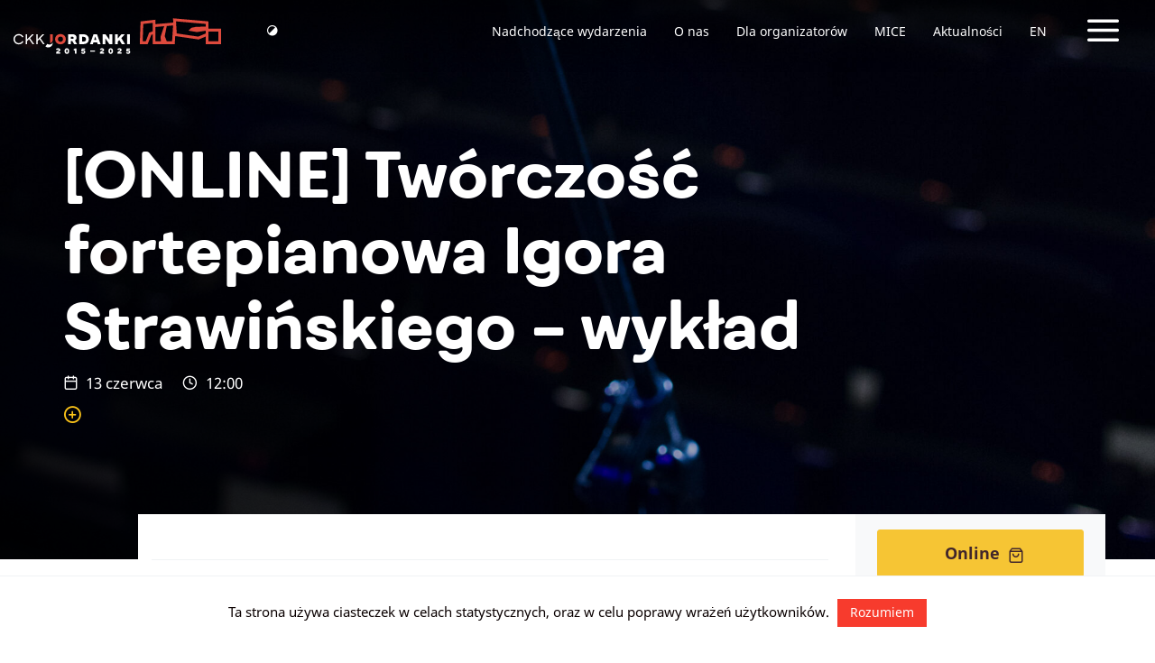

--- FILE ---
content_type: text/html; charset=UTF-8
request_url: https://jordanki.torun.pl/event/tworczosc-fortepianowa-igora-strawinskiego-wyklad/
body_size: 17064
content:
<!DOCTYPE html>
<html lang="pl-PL">
<head>
    <!-- Global site tag (gtag.js) - Google Analytics -->
    <script async src="https://www.googletagmanager.com/gtag/js?id=UA-70669285-1"></script>
    <script>
      window.dataLayer = window.dataLayer || [];
      function gtag(){dataLayer.push(arguments);}
      gtag('js', new Date());

      gtag('config', 'UA-70669285-1');
    </script>

    <meta http-equiv="content-type" content="text/html; charset=UTF-8" />
    <meta name="description" content="Centrum Kulturalno Kongresowe w Toruniu" />
    <meta http-equiv="X-UA-Compatible" content="IE=edge">
    <meta name="viewport" content="width=device-width, initial-scale=1">
    <link rel="pingback" href="https://jordanki.torun.pl/xmlrpc.php" />
    <meta name='robots' content='index, follow, max-image-preview:large, max-snippet:-1, max-video-preview:-1' />

	<!-- This site is optimized with the Yoast SEO plugin v21.0 - https://yoast.com/wordpress/plugins/seo/ -->
	<title>[ONLINE] Twórczość fortepianowa Igora Strawińskiego - wykład - CKK Jordanki</title>
	<link rel="canonical" href="https://jordanki.torun.pl/event/tworczosc-fortepianowa-igora-strawinskiego-wyklad/" />
	<meta property="og:locale" content="pl_PL" />
	<meta property="og:type" content="article" />
	<meta property="og:title" content="[ONLINE] Twórczość fortepianowa Igora Strawińskiego - wykład - CKK Jordanki" />
	<meta property="og:description" content="Twórczość fortepianowa Igora Strawińskiego Wykład z okazji 50. rocznicy śmierci I. Strawińskiego 13 czerwca 2021, niedziela godz. 12:00 Transmisja online Wydarzenie odbędzie się w ramach projektu &#8222;Wielcy kompozytorzy &#8211; wielkie jubileusze&#8221; Wielcy kompozytorzy &#8211; wielkie jubileusze to projekt, którego ideą jest uczczenie pamięci artystów obchodzących ważne rocznice w 2021 r. W ramach projektu odbędzie się wiele wydarzeń, w tym: koncerty symfoniczne, kameralne, recitale, wystawa plakatów, projekcja filmowa oraz wykład. Projekt odwołuje się do następujących rocznic:  280. rocznicy śmierci A. Vivaldiego, 100. rocznicy śmierci C. Saint-Saënsa, 50. rocznicy śmierci I. Strawińskiego, 120. rocznicy śmierci G. Verdiego, 230. rocznicy śmierci W. A. Mozarta, [&hellip;]" />
	<meta property="og:url" content="https://jordanki.torun.pl/event/tworczosc-fortepianowa-igora-strawinskiego-wyklad/" />
	<meta property="og:site_name" content="CKK Jordanki" />
	<meta property="article:publisher" content="https://www.facebook.com/ckk.jordanki/" />
	<meta property="article:modified_time" content="2021-06-26T13:59:29+00:00" />
	<meta property="og:image" content="https://jordanki.torun.pl/wp-content/uploads/2021/05/Final-XXI-D-2-scaled.jpg" />
	<meta property="og:image:width" content="1706" />
	<meta property="og:image:height" content="2560" />
	<meta property="og:image:type" content="image/jpeg" />
	<meta name="twitter:card" content="summary_large_image" />
	<meta name="twitter:image" content="https://jordanki.torun.pl/wp-content/uploads/2021/05/Final-XXI-D-2-scaled.jpg" />
	<meta name="twitter:label1" content="Szacowany czas czytania" />
	<meta name="twitter:data1" content="2 minuty" />
	<script type="application/ld+json" class="yoast-schema-graph">{"@context":"https://schema.org","@graph":[{"@type":"WebPage","@id":"https://jordanki.torun.pl/event/tworczosc-fortepianowa-igora-strawinskiego-wyklad/","url":"https://jordanki.torun.pl/event/tworczosc-fortepianowa-igora-strawinskiego-wyklad/","name":"[ONLINE] Twórczość fortepianowa Igora Strawińskiego - wykład - CKK Jordanki","isPartOf":{"@id":"https://jordanki.torun.pl/#website"},"datePublished":"2021-05-18T08:17:46+00:00","dateModified":"2021-06-26T13:59:29+00:00","breadcrumb":{"@id":"https://jordanki.torun.pl/event/tworczosc-fortepianowa-igora-strawinskiego-wyklad/#breadcrumb"},"inLanguage":"pl-PL","potentialAction":[{"@type":"ReadAction","target":["https://jordanki.torun.pl/event/tworczosc-fortepianowa-igora-strawinskiego-wyklad/"]}]},{"@type":"BreadcrumbList","@id":"https://jordanki.torun.pl/event/tworczosc-fortepianowa-igora-strawinskiego-wyklad/#breadcrumb","itemListElement":[{"@type":"ListItem","position":1,"name":"Strona główna","item":"https://jordanki.torun.pl/"},{"@type":"ListItem","position":2,"name":"Wydarzenia","item":"https://jordanki.torun.pl/event/"},{"@type":"ListItem","position":3,"name":"[ONLINE] Twórczość fortepianowa Igora Strawińskiego &#8211; wykład"}]},{"@type":"WebSite","@id":"https://jordanki.torun.pl/#website","url":"https://jordanki.torun.pl/","name":"CKK Jordanki","description":"Centrum Kulturalno Kongresowe w Toruniu","publisher":{"@id":"https://jordanki.torun.pl/#organization"},"potentialAction":[{"@type":"SearchAction","target":{"@type":"EntryPoint","urlTemplate":"https://jordanki.torun.pl/?s={search_term_string}"},"query-input":"required name=search_term_string"}],"inLanguage":"pl-PL"},{"@type":"Organization","@id":"https://jordanki.torun.pl/#organization","name":"CKK Jordanki","url":"https://jordanki.torun.pl/","logo":{"@type":"ImageObject","inLanguage":"pl-PL","@id":"https://jordanki.torun.pl/#/schema/logo/image/","url":"https://jordanki.torun.pl/wp-content/uploads/2018/11/logo-footer.svg","contentUrl":"https://jordanki.torun.pl/wp-content/uploads/2018/11/logo-footer.svg","width":1,"height":1,"caption":"CKK Jordanki"},"image":{"@id":"https://jordanki.torun.pl/#/schema/logo/image/"},"sameAs":["https://www.facebook.com/ckk.jordanki/","https://www.instagram.com/ckk.jordanki/"]}]}</script>
	<!-- / Yoast SEO plugin. -->


<link rel="alternate" type="application/rss+xml" title="CKK Jordanki &raquo; Kanał z wpisami" href="https://jordanki.torun.pl/feed/" />
<link rel="alternate" type="application/rss+xml" title="CKK Jordanki &raquo; Kanał z komentarzami" href="https://jordanki.torun.pl/comments/feed/" />
<script type="text/javascript">
window._wpemojiSettings = {"baseUrl":"https:\/\/s.w.org\/images\/core\/emoji\/14.0.0\/72x72\/","ext":".png","svgUrl":"https:\/\/s.w.org\/images\/core\/emoji\/14.0.0\/svg\/","svgExt":".svg","source":{"concatemoji":"https:\/\/jordanki.torun.pl\/wp-includes\/js\/wp-emoji-release.min.js?ver=6.3.7"}};
/*! This file is auto-generated */
!function(i,n){var o,s,e;function c(e){try{var t={supportTests:e,timestamp:(new Date).valueOf()};sessionStorage.setItem(o,JSON.stringify(t))}catch(e){}}function p(e,t,n){e.clearRect(0,0,e.canvas.width,e.canvas.height),e.fillText(t,0,0);var t=new Uint32Array(e.getImageData(0,0,e.canvas.width,e.canvas.height).data),r=(e.clearRect(0,0,e.canvas.width,e.canvas.height),e.fillText(n,0,0),new Uint32Array(e.getImageData(0,0,e.canvas.width,e.canvas.height).data));return t.every(function(e,t){return e===r[t]})}function u(e,t,n){switch(t){case"flag":return n(e,"\ud83c\udff3\ufe0f\u200d\u26a7\ufe0f","\ud83c\udff3\ufe0f\u200b\u26a7\ufe0f")?!1:!n(e,"\ud83c\uddfa\ud83c\uddf3","\ud83c\uddfa\u200b\ud83c\uddf3")&&!n(e,"\ud83c\udff4\udb40\udc67\udb40\udc62\udb40\udc65\udb40\udc6e\udb40\udc67\udb40\udc7f","\ud83c\udff4\u200b\udb40\udc67\u200b\udb40\udc62\u200b\udb40\udc65\u200b\udb40\udc6e\u200b\udb40\udc67\u200b\udb40\udc7f");case"emoji":return!n(e,"\ud83e\udef1\ud83c\udffb\u200d\ud83e\udef2\ud83c\udfff","\ud83e\udef1\ud83c\udffb\u200b\ud83e\udef2\ud83c\udfff")}return!1}function f(e,t,n){var r="undefined"!=typeof WorkerGlobalScope&&self instanceof WorkerGlobalScope?new OffscreenCanvas(300,150):i.createElement("canvas"),a=r.getContext("2d",{willReadFrequently:!0}),o=(a.textBaseline="top",a.font="600 32px Arial",{});return e.forEach(function(e){o[e]=t(a,e,n)}),o}function t(e){var t=i.createElement("script");t.src=e,t.defer=!0,i.head.appendChild(t)}"undefined"!=typeof Promise&&(o="wpEmojiSettingsSupports",s=["flag","emoji"],n.supports={everything:!0,everythingExceptFlag:!0},e=new Promise(function(e){i.addEventListener("DOMContentLoaded",e,{once:!0})}),new Promise(function(t){var n=function(){try{var e=JSON.parse(sessionStorage.getItem(o));if("object"==typeof e&&"number"==typeof e.timestamp&&(new Date).valueOf()<e.timestamp+604800&&"object"==typeof e.supportTests)return e.supportTests}catch(e){}return null}();if(!n){if("undefined"!=typeof Worker&&"undefined"!=typeof OffscreenCanvas&&"undefined"!=typeof URL&&URL.createObjectURL&&"undefined"!=typeof Blob)try{var e="postMessage("+f.toString()+"("+[JSON.stringify(s),u.toString(),p.toString()].join(",")+"));",r=new Blob([e],{type:"text/javascript"}),a=new Worker(URL.createObjectURL(r),{name:"wpTestEmojiSupports"});return void(a.onmessage=function(e){c(n=e.data),a.terminate(),t(n)})}catch(e){}c(n=f(s,u,p))}t(n)}).then(function(e){for(var t in e)n.supports[t]=e[t],n.supports.everything=n.supports.everything&&n.supports[t],"flag"!==t&&(n.supports.everythingExceptFlag=n.supports.everythingExceptFlag&&n.supports[t]);n.supports.everythingExceptFlag=n.supports.everythingExceptFlag&&!n.supports.flag,n.DOMReady=!1,n.readyCallback=function(){n.DOMReady=!0}}).then(function(){return e}).then(function(){var e;n.supports.everything||(n.readyCallback(),(e=n.source||{}).concatemoji?t(e.concatemoji):e.wpemoji&&e.twemoji&&(t(e.twemoji),t(e.wpemoji)))}))}((window,document),window._wpemojiSettings);
</script>
<style type="text/css">
img.wp-smiley,
img.emoji {
	display: inline !important;
	border: none !important;
	box-shadow: none !important;
	height: 1em !important;
	width: 1em !important;
	margin: 0 0.07em !important;
	vertical-align: -0.1em !important;
	background: none !important;
	padding: 0 !important;
}
</style>
	<link rel='stylesheet' id='cookie-law-info-css' href='https://jordanki.torun.pl/wp-content/plugins/cookie-law-info/legacy/public/css/cookie-law-info-public.css?ver=3.1.3' type='text/css' media='all' />
<link rel='stylesheet' id='cookie-law-info-gdpr-css' href='https://jordanki.torun.pl/wp-content/plugins/cookie-law-info/legacy/public/css/cookie-law-info-gdpr.css?ver=3.1.3' type='text/css' media='all' />
<link rel='stylesheet' id='bootstrap.css-css' href='https://jordanki.torun.pl/wp-content/themes/FABRIC/css/bootstrap.min.css?ver=1' type='text/css' media='all' />
<link rel='stylesheet' id='flickity.css-css' href='https://jordanki.torun.pl/wp-content/themes/FABRIC/css/flickity.min.css?ver=1' type='text/css' media='all' />
<link rel='stylesheet' id='fonts.css-css' href='https://jordanki.torun.pl/wp-content/themes/FABRIC/css/fonts.css?ver=1' type='text/css' media='all' />
<link rel='stylesheet' id='global-style.css-css' href='https://jordanki.torun.pl/wp-content/themes/FABRIC/css/style.min.css?ver=1' type='text/css' media='all' />
<link rel='stylesheet' id='stylesheet-css' href='https://jordanki.torun.pl/wp-content/themes/FABRIC/style.css?ver=1' type='text/css' media='all' />
<script type='text/javascript' src='https://jordanki.torun.pl/wp-includes/js/jquery/jquery.min.js?ver=3.7.0' id='jquery-core-js'></script>
<script type='text/javascript' src='https://jordanki.torun.pl/wp-includes/js/jquery/jquery-migrate.min.js?ver=3.4.1' id='jquery-migrate-js'></script>
<script type='text/javascript' id='cookie-law-info-js-extra'>
/* <![CDATA[ */
var Cli_Data = {"nn_cookie_ids":[],"cookielist":[],"non_necessary_cookies":[],"ccpaEnabled":"","ccpaRegionBased":"","ccpaBarEnabled":"","strictlyEnabled":["necessary","obligatoire"],"ccpaType":"gdpr","js_blocking":"","custom_integration":"","triggerDomRefresh":"","secure_cookies":""};
var cli_cookiebar_settings = {"animate_speed_hide":"500","animate_speed_show":"500","background":"#FFF","border":"#b1a6a6c2","border_on":"","button_1_button_colour":"#f73b2d","button_1_button_hover":"#c62f24","button_1_link_colour":"#fff","button_1_as_button":"1","button_1_new_win":"","button_2_button_colour":"#333","button_2_button_hover":"#292929","button_2_link_colour":"#444","button_2_as_button":"","button_2_hidebar":"","button_3_button_colour":"#000","button_3_button_hover":"#000000","button_3_link_colour":"#fff","button_3_as_button":"1","button_3_new_win":"","button_4_button_colour":"#000","button_4_button_hover":"#000000","button_4_link_colour":"#fff","button_4_as_button":"1","button_7_button_colour":"#61a229","button_7_button_hover":"#4e8221","button_7_link_colour":"#fff","button_7_as_button":"1","button_7_new_win":"","font_family":"inherit","header_fix":"","notify_animate_hide":"1","notify_animate_show":"","notify_div_id":"#cookie-law-info-bar","notify_position_horizontal":"right","notify_position_vertical":"bottom","scroll_close":"","scroll_close_reload":"","accept_close_reload":"","reject_close_reload":"","showagain_tab":"","showagain_background":"#fff","showagain_border":"#000","showagain_div_id":"#cookie-law-info-again","showagain_x_position":"100px","text":"#0a0000","show_once_yn":"","show_once":"10000","logging_on":"","as_popup":"","popup_overlay":"1","bar_heading_text":"","cookie_bar_as":"banner","popup_showagain_position":"bottom-right","widget_position":"left"};
var log_object = {"ajax_url":"https:\/\/jordanki.torun.pl\/wp-admin\/admin-ajax.php"};
/* ]]> */
</script>
<script type='text/javascript' src='https://jordanki.torun.pl/wp-content/plugins/cookie-law-info/legacy/public/js/cookie-law-info-public.js?ver=3.1.3' id='cookie-law-info-js'></script>
<link rel="https://api.w.org/" href="https://jordanki.torun.pl/wp-json/" /><link rel="EditURI" type="application/rsd+xml" title="RSD" href="https://jordanki.torun.pl/xmlrpc.php?rsd" />
<meta name="generator" content="WordPress 6.3.7" />
<link rel='shortlink' href='https://jordanki.torun.pl/?p=9977' />
<link rel="alternate" type="application/json+oembed" href="https://jordanki.torun.pl/wp-json/oembed/1.0/embed?url=https%3A%2F%2Fjordanki.torun.pl%2Fevent%2Ftworczosc-fortepianowa-igora-strawinskiego-wyklad%2F" />
<link rel="alternate" type="text/xml+oembed" href="https://jordanki.torun.pl/wp-json/oembed/1.0/embed?url=https%3A%2F%2Fjordanki.torun.pl%2Fevent%2Ftworczosc-fortepianowa-igora-strawinskiego-wyklad%2F&#038;format=xml" />
            <style>
               .custom-header-text-color { color: #000 }
            </style>
    <link rel="icon" href="https://jordanki.torun.pl/wp-content/uploads/2018/12/cropped-Artboard-1-32x32.png" sizes="32x32" />
<link rel="icon" href="https://jordanki.torun.pl/wp-content/uploads/2018/12/cropped-Artboard-1-192x192.png" sizes="192x192" />
<link rel="apple-touch-icon" href="https://jordanki.torun.pl/wp-content/uploads/2018/12/cropped-Artboard-1-180x180.png" />
<meta name="msapplication-TileImage" content="https://jordanki.torun.pl/wp-content/uploads/2018/12/cropped-Artboard-1-270x270.png" />
		<style type="text/css" id="wp-custom-css">
			.modules-wrap.partners-wrap .partners-cont .partner {
	align-items: center;
}

.slideshow-hp-wrap {
	padding-top: 100px;
	padding-bottom: 50px;
	background-color: #41262B;
}

.slideshow-hp-wrap .gallery {
	padding-left: 0;
	padding-right: 0;
}

.slideshow-hp-wrap .gallery .proheader .head {
	color: #fff;
	border-bottom: 1px solid rgba(255,255,255,0.25);
}

.slideshow-hp-wrap .gallery .proheader .head:after {
	background-color: #fff;
}

/* Targi Ślubne */

.page-id-20836 .page-header {
	background-position: 75% 50%;
}

.page-template-page-targi canvas {
	display: none;
}

@media(min-width: 768px) {
	.targi-ilustracja, 
	.targi-ceny {
		padding-left: 4%;
		padding-right: 2%;
		padding-bottom: .2em;
	}
}

.targi-ilustracja img,
.targi-ceny img {
	max-width: 100%;
	height: auto;
}

.targi-ceny img {
	margin: 24px auto 24px auto;
}

.targi-sidebar-logo {
	width: 100%;
	margin: 0 0 40px 0;
}

.page-template-page-targi .proheader {
	margin: 40px 0 0 0;
}

.page-template-page-targi .modules-wrap {
	padding: 0 0 80px 0;
}

.page-template-page-targi .header-wrap .header-container {
	vertical-align: bottom;
	padding-bottom: 3%;
	text-shadow: 0px 0px 50px #402d1e;
}

.page-template-page-targi .header-wrap .header-container .header .subtitle {
	font-size: 1.25em;
	line-height: 1.25em;
  font-weight: 300;
	font-family: 'FibraOneUltraBold', serif;
	margin-top: 0;
	margin-bottom: 0;
}

.page-template-page-targi .header-wrap .header-container .header h1 {
	margin-top: 0;
}

.page-template-page-targi .caldera-grid .form-control {
    box-shadow: none;
    padding: .9em;
    border: 1px solid #212529;
    height: auto;
    border-radius: 3px;
    font-size: 1em;
    font-weight: 100;
    color: #212529;
}

.page-template-page-targi .caldera-grid input[type="submit"] {
	width: 100%;
}

.page-template-page-targi .caldera-grid .form-control::placeholder {
  color: #212529;
}

/* Logo do pobrania (08.2025) */

.page-id-20593 .header-wrap.page-header {
	max-height: 500px !important;
}

@media (max-width: 767px) {
	
	.page-id-20593 .header-wrap.page-header {
		max-height: 33vh !important;
	}
	
}

.page-id-20593 .header-wrap .header-container {
	vertical-align: bottom;
	padding-bottom: 3%;
	text-shadow: 0px 0px 50px #402d1e;
}

.page-id-20593 .header-wrap .header-container .header h1 {
	margin-top: 0;
}

@media (min-width: 768px) {
	.page-id-20593 .wp-block-buttons  {
		padding-left: calc(4% - 0.75em);
		padding-right: calc(2% - 0.75em);
	}
}

.page-id-20593 .wp-block-buttons  {
	margin: 1em 0 1em 0;
}

.page-id-20593 .wp-block-buttons a {
	text-align: center;
	background: #de4a3d;
	color: #fff;
	border-radius: 1em;
	line-height: 1;
	font-size: 1em;
	padding: 0.5em 1em;
	width: 100%;
	display: block;
	font-weight: 600;
}

/* Naprawa przycisków */

@media (max-width: 768px) {
	
	.header-wrap.powerFrameMargin {
		z-index: 3;
	}

	.flickity-enabled.is-draggable .flickity-viewport {
		z-index: 1;
	}
	
	.flickity-page-dots {
		top: 90px;
		bottom: unset;
		z-index: 2;
	}
	
	.navbar-global .darktop {
		height: 71px;
	}
	
}

/* Logo jubileuszowe */

.navbar-brand {
	height: 70px;
}

.svg-on-light {
	display: none;
}

.navbar-fixed-top.added .svg-on-light {
	display: inline;
}

.navbar-fixed-top.added .svg-on-dark {
	display: none;
}

.contrast-a .navbar-fixed-top.added .svg-on-dark {
	display: inline;
}

.contrast-a .navbar-fixed-top.added .svg-on-light {
	display: none;
}

.footer .company-logo-wrap svg {
	width: 100%;
	height: auto;
}

.contrast-a .footer-wrap .footer .company-logo-wrap {
	background: #fff;
	padding: 10px 10px;
}

/* Pasek sponsorski jubileuszowy */

.wp-image-21181 {
	max-width: 100%;
	height: auto;
	margin-top: 1em;
}

.wp-image-21180 {
	width: 100%;
	height: auto;
	margin-top: 1em;
}

@media(max-width: 767px) {
	.wp-image-21181 { display: none; }
}

@media(min-width: 768px) {
	.wp-image-21180 { display: none; }
}

/* Film z jubileuszu (11.2025) */

.page-id-21091 .header-wrap.page-header {
	max-height: 500px !important;
}

@media (max-width: 767px) {
	
	.page-id-21091 .header-wrap.page-header {
		max-height: 33vh !important;
	}
	
}

.page-id-21091 .header-wrap .header-container {
	vertical-align: bottom;
	padding-bottom: 3%;
	text-shadow: 0px 0px 50px #402d1e;
}

.page-id-21091 .header-wrap .header-container .header h1 {
	margin-top: 0;
}

.page-id-21091 .wp-block-buttons  {
	margin: 1em 0 0 !important;
}

.page-id-21091 .wp-block-buttons a {
	text-align: center;
	background: #de4a3d;
	color: #fff;
	border-radius: 1em;
	line-height: 1;
	font-size: 1em;
	padding: 0.5em 1em;
	width: 100%;
	display: block;
	font-weight: 600;
}

/* TDK */

.postid-21338 .wp-block-buttons  {
	margin: 1em 0 1em 0 !important;
}

.postid-21338 .wp-block-buttons a {
	text-align: center;
	background: #de4a3d;
	color: #fff;
	border-radius: 1em;
	line-height: 1;
	font-size: 1em;
	padding: 0.5em 1em;
	width: 100%;
	display: block;
	font-weight: 600;
}		</style>
		<!-- Facebook Pixel Code -->
<script>
  !function(f,b,e,v,n,t,s)
  {if(f.fbq)return;n=f.fbq=function(){n.callMethod?
  n.callMethod.apply(n,arguments):n.queue.push(arguments)};
  if(!f._fbq)f._fbq=n;n.push=n;n.loaded=!0;n.version='2.0';
  n.queue=[];t=b.createElement(e);t.async=!0;
  t.src=v;s=b.getElementsByTagName(e)[0];
  s.parentNode.insertBefore(t,s)}(window, document,'script',
  'https://connect.facebook.net/en_US/fbevents.js');
  fbq('init', '2191720227790551');
  fbq('track', 'PageView');
</script>
<noscript><img height="1" width="1" style="display:none"
  src="https://www.facebook.com/tr?id=2191720227790551&ev=PageView&noscript=1"
/></noscript>
<!-- End Facebook Pixel Code -->
</head>
<body class="event-template-default single single-event postid-9977">

<div class="grandmenu-wrap powerFrame">
    <div class="grand-menu-toggle-wrap">
        <a class="grand-menu-toggle" href=""><span class="sr-only">Tytuł linku niewidoczny gołym okiem</span><span class="icon-x"></span></a>
    </div>
	<div class="grandmenu-cont">
		<div class="container-fluid grandmenu">
			<div class="row logo-row">
				<div class="col-md-10 col-md-offset-1 logo">
					<img class="svg" src="https://jordanki.torun.pl/wp-content/themes/FABRIC/img/jordanki-logo.svg" alt="" />
				</div>
			</div>
			<div class="row menu-row">
				<div class="col-md-10 col-md-offset-1 menu">
					    <div class="navbar"><ul id="menu-nawigacja-pelna" class="nav navbar-nav grand-navbar"><li id="menu-item-699" class="menu-item menu-item-type-custom menu-item-object-custom menu-item-has-children menu-item-699 dropdown"><a href="#" data-toggle="dropdown" class="dropdown-toggle" aria-haspopup="true">Oferta </a>
<ul role="menu" class=" dropdown-menu">
	<li id="menu-item-902" class="menu-item menu-item-type-post_type menu-item-object-page menu-item-902"><a href="https://jordanki.torun.pl/ckk-jordanki/nadchodzace-wydarzenia/">Nadchodzące wydarzenia</a></li>
	<li id="menu-item-916" class="menu-item menu-item-type-post_type menu-item-object-page menu-item-916"><a href="https://jordanki.torun.pl/ckk-jordanki/archiwum-wydarzen/">Archiwum wydarzeń</a></li>
	<li id="menu-item-703" class="menu-item menu-item-type-taxonomy menu-item-object-category menu-item-703"><a href="https://jordanki.torun.pl/category/aktualnosci/">Aktualności</a></li>
	<li id="menu-item-1961" class="menu-item menu-item-type-taxonomy menu-item-object-category menu-item-1961"><a href="https://jordanki.torun.pl/category/archiwum/">Archiwum aktualności</a></li>
	<li id="menu-item-913" class="menu-item menu-item-type-post_type menu-item-object-page menu-item-913"><a href="https://jordanki.torun.pl/ckk-jordanki/parking-ckk-jordanki/">Parking CKK Jordanki</a></li>
</ul>
</li>
<li id="menu-item-707" class="menu-item menu-item-type-custom menu-item-object-custom menu-item-has-children menu-item-707 dropdown"><a href="#" data-toggle="dropdown" class="dropdown-toggle" aria-haspopup="true">Dla organizatorów </a>
<ul role="menu" class=" dropdown-menu">
	<li id="menu-item-708" class="menu-item menu-item-type-post_type menu-item-object-page menu-item-708"><a href="https://jordanki.torun.pl/dla-organizatorow/">Przestrzenie pod wynajem</a></li>
	<li id="menu-item-1249" class="menu-item menu-item-type-post_type menu-item-object-space menu-item-1249"><a href="https://jordanki.torun.pl/space/sala-koncertowa/">Sala Koncertowa</a></li>
	<li id="menu-item-1247" class="menu-item menu-item-type-post_type menu-item-object-space menu-item-1247"><a href="https://jordanki.torun.pl/space/sala-kameralna/">Sala Kameralna</a></li>
	<li id="menu-item-1248" class="menu-item menu-item-type-post_type menu-item-object-space menu-item-1248"><a href="https://jordanki.torun.pl/space/zespol-sal-konferencyjnych/">Zespół Sal Konferencyjnych</a></li>
	<li id="menu-item-1246" class="menu-item menu-item-type-post_type menu-item-object-space menu-item-1246"><a href="https://jordanki.torun.pl/space/sala-prasowa/">Sala Prasowa</a></li>
	<li id="menu-item-2111" class="menu-item menu-item-type-custom menu-item-object-custom menu-item-2111"><a href="http://mice.jordanki.torun.pl/">MICE</a></li>
</ul>
</li>
<li id="menu-item-697" class="menu-item menu-item-type-custom menu-item-object-custom menu-item-has-children menu-item-697 dropdown"><a href="#" data-toggle="dropdown" class="dropdown-toggle" aria-haspopup="true">CKK Jordanki </a>
<ul role="menu" class=" dropdown-menu">
	<li id="menu-item-1945" class="menu-item menu-item-type-post_type menu-item-object-page menu-item-1945"><a href="https://jordanki.torun.pl/jordanki/o-nas/">O nas</a></li>
	<li id="menu-item-912" class="menu-item menu-item-type-post_type menu-item-object-page menu-item-912"><a href="https://jordanki.torun.pl/jordanki/historia-budowy-centrum/">Historia budowy centrum</a></li>
	<li id="menu-item-911" class="menu-item menu-item-type-post_type menu-item-object-page menu-item-911"><a href="https://jordanki.torun.pl/jordanki/historia-miejsca-i-nazwy%ef%bb%bf/">Historia miejsca i nazwy﻿</a></li>
	<li id="menu-item-910" class="menu-item menu-item-type-post_type menu-item-object-page menu-item-910"><a href="https://jordanki.torun.pl/jordanki/dane-finansowe/">Dane finansowe</a></li>
	<li id="menu-item-909" class="menu-item menu-item-type-post_type menu-item-object-page menu-item-909"><a href="https://jordanki.torun.pl/jordanki/dane-techniczne/">Dane techniczne</a></li>
	<li id="menu-item-908" class="menu-item menu-item-type-post_type menu-item-object-page menu-item-908"><a href="https://jordanki.torun.pl/jordanki/fernando-menis/">Fernando Menis</a></li>
	<li id="menu-item-1245" class="menu-item menu-item-type-post_type menu-item-object-page menu-item-1245"><a href="https://jordanki.torun.pl/jordanki/wykonawca/">Wykonawca</a></li>
	<li id="menu-item-907" class="menu-item menu-item-type-post_type menu-item-object-page menu-item-907"><a href="https://jordanki.torun.pl/jordanki/kontakt/">Kontakt</a></li>
	<li id="menu-item-20620" class="menu-item menu-item-type-post_type menu-item-object-page menu-item-20620"><a href="https://jordanki.torun.pl/jordanki/logo-do-pobrania/">Logo do pobrania</a></li>
</ul>
</li>
<li id="menu-item-704" class="menu-item menu-item-type-custom menu-item-object-custom menu-item-has-children menu-item-704 dropdown"><a href="#" data-toggle="dropdown" class="dropdown-toggle" aria-haspopup="true">Zobacz również </a>
<ul role="menu" class=" dropdown-menu">
	<li id="menu-item-1235" class="menu-item menu-item-type-post_type menu-item-object-page menu-item-1235"><a href="https://jordanki.torun.pl/zobacz-wiecej/miasto-torun/">Miasto Toruń</a></li>
	<li id="menu-item-1240" class="menu-item menu-item-type-post_type menu-item-object-page menu-item-1240"><a href="https://jordanki.torun.pl/zobacz-wiecej/wojewodztwo-kujawsko-pomorskie/">Województwo kujawsko-pomorskie</a></li>
	<li id="menu-item-1230" class="menu-item menu-item-type-post_type menu-item-object-page menu-item-1230"><a href="https://jordanki.torun.pl/zobacz-wiecej/torunska-orkiestra-symfoniczna/">Toruńska Orkiestra Symfoniczna</a></li>
	<li id="menu-item-1941" class="menu-item menu-item-type-post_type menu-item-object-page menu-item-1941"><a href="https://jordanki.torun.pl/zobacz-wiecej/artystyczna-bistro/">Artystyczna Bistro</a></li>
</ul>
</li>
<li id="menu-item-710" class="menu-item menu-item-type-custom menu-item-object-custom menu-item-has-children menu-item-710 dropdown"><a href="#" data-toggle="dropdown" class="dropdown-toggle" aria-haspopup="true">Informacje </a>
<ul role="menu" class=" dropdown-menu">
	<li id="menu-item-2051" class="menu-item menu-item-type-post_type menu-item-object-page menu-item-2051"><a href="https://jordanki.torun.pl/informacje/polityka-przetwarzania-danych/">Polityka przetwarzania danych</a></li>
	<li id="menu-item-8997" class="menu-item menu-item-type-post_type menu-item-object-page menu-item-8997"><a href="https://jordanki.torun.pl/deklaracja-dostepnosci/">Deklaracja dostępności</a></li>
	<li id="menu-item-10335" class="menu-item menu-item-type-post_type menu-item-object-page menu-item-10335"><a href="https://jordanki.torun.pl/jordanki/regulamin-wydarzen/">REGULAMIN WYDARZEŃ</a></li>
	<li id="menu-item-2998-en" class="lang-item lang-item-121 lang-item-en no-translation lang-item-first menu-item menu-item-type-custom menu-item-object-custom menu-item-2998-en"><a href="https://jordanki.torun.pl/en/welcome-to-ckk-jordanki/" hreflang="en-GB" lang="en-GB">EN</a></li>
</ul>
</li>
</ul></div>				</div>
			</div>
		</div>
	</div>
</div>
<div class="modal fade" id="subscribe" data-backdrop="static" data-keyboard="false" tabindex="-1" role="dialog" aria-labelledby="subscribelabel" aria-hidden="true">
    <div class="modal-dialog modal-lg modal-dialog-centered">
        <div class="modal-content p-0">
        <button type="button" class="close" data-dismiss="modal" aria-label="Close"><span aria-hidden="true">&times;</span></button>
            <div class="modal-body p-0">
            <form action="https://api.smtprelay.co/contact/add?version=2" data-id="sOHFeTJqRf" method="post" id="ewf_subscriptionForm_sOHFeTJqRf" class="EWF__form Inline">
<div class="headers" style="">
<h4 id="ewf_formheader" class="EWF__header">Zapisz się na nasz newsletter
</h4>
<p id="ewf_formdesc">Raz w miesiącu pełna oferta wydarzeń CKK Jordanki w Twojej skrzynce. Informacje o przedsprzedaży biletów, promocje i aktualności.
</p>
</div>
<fieldset style="border:none;" class="webform-custominputs">
<div class="inputs">
<div>
<label for="email" class="requiredInput">Email
</label>
<input maxlength="60" class="form-control webform__form-control" name="email" size="20" type="email" required="" placeholder="Podaj swój adres email">
</div>
<div class="requiredInput">
<label for="field_firstname">Imię
</label>
<input maxlength="100" class="form-control webform__form-control" name="field_firstname" size="20" type="text" placeholder="Twoje imię" required="">
</div>
</div>
<div class="checkboxes">
</div>
<div class="webform-lists" style="display: none;">
<div style="display:flex;" class="checkboxes js-Zapis przez www">
<label class="container-box">
<input type="checkbox" name="publiclistid" id="xWMUDiqy" value="d0c18a8c-a2e4-4a73-bbd2-fc90e1075a02" checked="checked">
</label>
<label class="publiclistlabel" for="xWMUDiqy">Zapis przez www
</label>
</div>
</div>
<p id="ewf_datadisclaimer">Wysyłając ten formularz, zgadzasz się na to, że informacje w nim zawarte zostaną przekazane do CKK Jordanki w celu ich przetwarzanie zgodnie z Warunkami Użytkowania oraz Polityką Prywatności.
</p>
</fieldset>
<fieldset class="webform-options style-updated" style="border:none;">
<div id="trackconsentscript">
</div>
<input type="submit" name="submit" value="Zapisz się" id="eesubmit" class="EWF__subscribe">
<input type="hidden" name="publicaccountid" value="1502c71b-9f00-4660-a5fb-6364a8e5660d">
<input type="hidden" name="publicformid" value="463eb721-ebfb-4872-9770-108d77abf0ae">
<input type="hidden" name="returnUrl" value="">
<input type="hidden" name="activationReturnUrl" value="">
<input type="hidden" name="alreadyactiveurl" value="">
<input type="hidden" name="activationTemplate" value="NEWSLETTER_ZAPIS">
<input type="hidden" name="source" value="WebForm">
<input type="hidden" id="ewf_captcha" name="captcha" value="false">
<input type="hidden" name="notifyEmail" value="">
<button type="button" name="dismissForm" id="ewf_dismissForm" style="display:none; position: absolute; top: 0; right: 0; float: right">X
</button>
<input id="ewf_verifyEmails" type="hidden" name="verifyemail" value="false">
</fieldset>
<div id="ewf_style" class="Inline">
<style id="webform__main-styles">form.EWF__form{background:#212529;border-radius:6px;box-sizing:border-box;box-shadow:0 0 0 #0000;padding:40px}form.EWF__form p{color:#fff;text-align:left;line-height:14px;font-size:12px;font-family:Muli,Helvetica,Arial,"sans serif";font-style:normal;font-weight:400;margin:12px 0}form.EWF__form .EWF__header{background:transparent;color:#f88b16;text-align:left;line-height:32px;font-size:28px;font-family:Nunito,Helvetica,Arial,"sans serif";margin:0;font-style:normal;font-weight:700;padding:0}form.EWF__form label{line-height:16px;font-size:14px;color:#fff;font-family:Nunito,Helvetica,Arial,"sans serif";text-align:left;display:block;font-style:normal;font-weight:700;margin-bottom:5px}form.EWF__form input{background:#fff;color:#000;border-radius:0;line-height:18px;font-size:16px;font-family:Arial;text-align:left;border:0;width:100%;max-width:100%;display:block;font-style:normal;font-weight:400;padding:12px}form.EWF__form input::placeholder{color:#000;font-size:14px}form.EWF__form .EWF__subscribe{background:#f88b16;line-height:22px;font-size:20px;color:#fff;border-radius:2px;font-family:Arial;border:0;display:inline-block;width:auto;max-width:100%;font-style:normal;font-weight:700;cursor:pointer;padding:12px}.EWF__form .webform-options{text-align:left}form.EWF__form .inputs > div{margin-bottom:1rem}form.EWF__form *{box-sizing:border-box}form.EWF__form fieldset{display:block;padding:0;margin:0}form.EWF__form .checkboxes input[type="checkbox"]{border:1px solid #CFD6DB;border-radius:4px;padding:12px;width:0;display:inline-block;margin-right:20px}form.EWF__form .checkboxes input[type="checkbox"]:before{background-image:url("data:image/svg+xml,%3Csvg xmlns='http://www.w3.org/2000/svg' xmlns:xlink='http://www.w3.org/1999/xlink' version='1.1' id='Warstwa_1' x='0px' y='0px' viewBox='0 0 16 16' style='enable-background:new 0 0 16 16;' xml:space='preserve' width='16' height='16'%3E%3Cstyle type='text/css'%3E .st0%7Bfill:none;%7D .st1%7Bfill:%23FFFFFF;stroke:%23CFD6DB;%7D%0A%3C/style%3E%3Cg transform='translate(-925 -324)'%3E%3Cg transform='translate(925 324)'%3E%3Cpath class='st0' d='M4,0h8c2.2,0,4,1.8,4,4v8c0,2.2-1.8,4-4,4H4c-2.2,0-4-1.8-4-4V4C0,1.8,1.8,0,4,0z'/%3E%3Cpath class='st1' d='M4,0.5h8c1.9,0,3.5,1.6,3.5,3.5v8c0,1.9-1.6,3.5-3.5,3.5H4c-1.9,0-3.5-1.6-3.5-3.5V4C0.5,2.1,2.1,0.5,4,0.5z'/%3E%3C/g%3E%3C/g%3E%3C/svg%3E");background-color:#fff;width:16px;height:16px;content:'';display:block;cursor:pointer;border-radius:4px}form.EWF__form .checkboxes input[type="checkbox"]:hover:before{background-image:url("data:image/svg+xml,%3Csvg xmlns='http://www.w3.org/2000/svg' width='16' height='16' viewBox='0 0 16 16'%3E%3Cdefs%3E%3Cstyle%3E.a%7Bfill:%23fff;stroke:%235457ff;stroke-width:2px;%7D.b%7Bstroke:none;%7D.c%7Bfill:none;%7D%3C/style%3E%3C/defs%3E%3Cg transform='translate(-925 -324)'%3E%3Cg class='a' transform='translate(925 324)'%3E%3Crect class='b' width='16' height='16' rx='4'/%3E%3Crect class='c' x='1' y='1' width='14' height='14' rx='3'/%3E%3C/g%3E%3C/g%3E%3C/svg%3E");background-color:#fff}form.EWF__form .checkboxes input[type="checkbox"]:checked:before{background-image:url("data:image/svg+xml,%3Csvg xmlns='http://www.w3.org/2000/svg' xmlns:xlink='http://www.w3.org/1999/xlink' version='1.1' id='Warstwa_1' x='0px' y='0px' viewBox='0 0 16 16' style='enable-background:new 0 0 16 16;' xml:space='preserve' width='16' height='16'%3E%3Cstyle type='text/css'%3E .st0%7Bfill:none;%7D .st1%7Bfill:%23FFFFFF;stroke:%235457FF;%7D .st2%7Bfill:%2332325C;%7D%0A%3C/style%3E%3Cg transform='translate(-925 -324)'%3E%3Cg transform='translate(925 324)'%3E%3Cpath class='st0' d='M4,0h8c2.2,0,4,1.8,4,4v8c0,2.2-1.8,4-4,4H4c-2.2,0-4-1.8-4-4V4C0,1.8,1.8,0,4,0z'/%3E%3Cpath class='st1' d='M4,0.5h8c1.9,0,3.5,1.6,3.5,3.5v8c0,1.9-1.6,3.5-3.5,3.5H4c-1.9,0-3.5-1.6-3.5-3.5V4C0.5,2.1,2.1,0.5,4,0.5z'/%3E%3C/g%3E%3Cpath class='st2' d='M938,328.9l-0.8-0.8c-0.1-0.1-0.1-0.1-0.2,0c0,0,0,0,0,0l-5.6,5.9l-2.3-2.4c-0.1-0.1-0.1-0.1-0.2,0 c0,0,0,0,0,0l-0.8,0.8c-0.1,0.1-0.1,0.2,0,0.2l3.2,3.3c0.1,0.1,0.1,0.1,0.2,0c0,0,0,0,0,0l6.5-6.9C938,329,938,328.9,938,328.9z'/%3E%3C/g%3E%3C/svg%3E");background-color:#fff}form.EWF__form .checkboxes input[type="checkbox"]:hover:checked:before{background-image:url("data:image/svg+xml,%3Csvg xmlns='http://www.w3.org/2000/svg' width='16' height='16' viewBox='0 0 16 16'%3E%3Cdefs%3E%3Cstyle%3E.a%7Bfill:%23fff;stroke:%235457ff;stroke-width:2px;%7D.b%7Bfill:%2332325c;%7D.c%7Bstroke:none;%7D.d%7Bfill:none;%7D%3C/style%3E%3C/defs%3E%3Cg transform='translate(-925 -324)'%3E%3Cg class='a' transform='translate(925 324)'%3E%3Crect class='c' width='16' height='16' rx='4'/%3E%3Crect class='d' x='1' y='1' width='14' height='14' rx='3'/%3E%3C/g%3E%3Cpath class='b' d='M10.032.964,9.224.118a.141.141,0,0,0-.2,0L3.384,6.02,1.124,3.653a.141.141,0,0,0-.2,0L.116,4.5a.157.157,0,0,0,0,.212L3.284,8.032a.141.141,0,0,0,.2,0l6.545-6.855A.153.153,0,0,0,10.032.964Z' transform='translate(927.925 327.925)'/%3E%3C/g%3E%3C/svg%3E");background-color:#fff}form.EWF__form .EWF__error{color:red;padding-top:10px}form.EWF__form a{color:#5457ff;font-style:undefined;line-height:14px;font-size:12px;font-weight:400}@supports (-ms-ime-align:auto){form.EWF__form .checkboxes input[type='checkbox'],form.EWF__form .consent input[type='checkbox']{width:16px!important;margin-right:5px}}form.EWF__form .EWF__subscribe:disabled{cursor:default}</style>
</div>
<input type="hidden" name="sendActivation" value="true">
</form>            </div>
        </div>
    </div>
</div>



<div class="container-fluid nav-wrap">
    <div class="row">
        <nav class="navbar navbar-default navbar-global global-way navbar-fixed-top" role="navigation">
            <div class="darktop"></div>
            <div class="container-fluid">
                <div class="row">
                    <div class="col-lg-12 col-md-12">
                        <div class="navbar-header">
                            <div class="navbar-brand">
                                <a href="https://jordanki.torun.pl/"><img class="svg svg-on-light" src="https://jordanki.torun.pl/wp-content/themes/FABRIC/img/ckk_jordanki_logo_10_lat_pozytyw.svg" alt="" /></a>
                                <a href="https://jordanki.torun.pl/"><img class="svg svg-on-dark" src="https://jordanki.torun.pl/wp-content/themes/FABRIC/img/ckk_jordanki_logo_10_lat_negatyw.svg" alt="" /></a>
                            </div>
                            <button type="button" class="navbar-toggle" data-toggle="collapse" data-target=".navbar-1-collapse">
                                <span class="sr-only">Toggle navigation</span>
                                <span class="icon-menu"></span>
                            </button>
                            <div class="contacts hidden-sm hidden-xs">
                                
<div class="meta-block company-meta nav-meta">
	<p class="addressblock company-mobile"><span class="icon-tag"></span>Kasa biletowa +48 56 642 43 79: </p></div>
    
                            </div>
                        </div>
                        <div class="collapse navbar-collapse navbar-1-collapse">
                            <div class="grand-menu-toggle-wrap hidden-sm hidden-xs"><a class="grand-menu-toggle" href=""><span class="sr-only">Tytuł linku niewidoczny gołym okiem</span><span class="icon-menu"></span></a></div>
                        <div class="menu-nawigacja-glowna-pl-container"><ul id="menu-nawigacja-glowna-pl" class="nav navbar-nav navbar-right hidden-sm hidden-xs"><li id="menu-item-975" class="menu-item menu-item-type-post_type menu-item-object-page menu-item-975"><a href="https://jordanki.torun.pl/ckk-jordanki/nadchodzace-wydarzenia/">Nadchodzące wydarzenia</a></li>
<li id="menu-item-201" class="menu-item menu-item-type-post_type menu-item-object-page menu-item-201"><a href="https://jordanki.torun.pl/jordanki/o-nas/">O nas</a></li>
<li id="menu-item-696" class="menu-item menu-item-type-post_type menu-item-object-page menu-item-696"><a href="https://jordanki.torun.pl/dla-organizatorow/">Dla organizatorów</a></li>
<li id="menu-item-2680" class="menu-item menu-item-type-custom menu-item-object-custom menu-item-2680"><a href="http://mice.jordanki.torun.pl/">MICE</a></li>
<li id="menu-item-1266" class="menu-item menu-item-type-taxonomy menu-item-object-category menu-item-1266"><a href="https://jordanki.torun.pl/category/aktualnosci/">Aktualności</a></li>
<li id="menu-item-1981-en" class="lang-item lang-item-121 lang-item-en no-translation lang-item-first menu-item menu-item-type-custom menu-item-object-custom menu-item-1981-en"><a href="https://jordanki.torun.pl/en/welcome-to-ckk-jordanki/" hreflang="en-GB" lang="en-GB">EN</a></li>
</ul></div><div class="menu-nawigacja-pelna-container"><ul id="menu-nawigacja-pelna-1" class="nav navbar-nav navbar-right visible-sm visible-xs"><li class="menu-item menu-item-type-custom menu-item-object-custom menu-item-has-children menu-item-699 dropdown"><a href="#" data-toggle="dropdown" class="dropdown-toggle" aria-haspopup="true">Oferta </a>
<ul role="menu" class=" dropdown-menu">
	<li class="menu-item menu-item-type-post_type menu-item-object-page menu-item-902"><a href="https://jordanki.torun.pl/ckk-jordanki/nadchodzace-wydarzenia/">Nadchodzące wydarzenia</a></li>
	<li class="menu-item menu-item-type-post_type menu-item-object-page menu-item-916"><a href="https://jordanki.torun.pl/ckk-jordanki/archiwum-wydarzen/">Archiwum wydarzeń</a></li>
	<li class="menu-item menu-item-type-taxonomy menu-item-object-category menu-item-703"><a href="https://jordanki.torun.pl/category/aktualnosci/">Aktualności</a></li>
	<li class="menu-item menu-item-type-taxonomy menu-item-object-category menu-item-1961"><a href="https://jordanki.torun.pl/category/archiwum/">Archiwum aktualności</a></li>
	<li class="menu-item menu-item-type-post_type menu-item-object-page menu-item-913"><a href="https://jordanki.torun.pl/ckk-jordanki/parking-ckk-jordanki/">Parking CKK Jordanki</a></li>
</ul>
</li>
<li class="menu-item menu-item-type-custom menu-item-object-custom menu-item-has-children menu-item-707 dropdown"><a href="#" data-toggle="dropdown" class="dropdown-toggle" aria-haspopup="true">Dla organizatorów </a>
<ul role="menu" class=" dropdown-menu">
	<li class="menu-item menu-item-type-post_type menu-item-object-page menu-item-708"><a href="https://jordanki.torun.pl/dla-organizatorow/">Przestrzenie pod wynajem</a></li>
	<li class="menu-item menu-item-type-post_type menu-item-object-space menu-item-1249"><a href="https://jordanki.torun.pl/space/sala-koncertowa/">Sala Koncertowa</a></li>
	<li class="menu-item menu-item-type-post_type menu-item-object-space menu-item-1247"><a href="https://jordanki.torun.pl/space/sala-kameralna/">Sala Kameralna</a></li>
	<li class="menu-item menu-item-type-post_type menu-item-object-space menu-item-1248"><a href="https://jordanki.torun.pl/space/zespol-sal-konferencyjnych/">Zespół Sal Konferencyjnych</a></li>
	<li class="menu-item menu-item-type-post_type menu-item-object-space menu-item-1246"><a href="https://jordanki.torun.pl/space/sala-prasowa/">Sala Prasowa</a></li>
	<li class="menu-item menu-item-type-custom menu-item-object-custom menu-item-2111"><a href="http://mice.jordanki.torun.pl/">MICE</a></li>
</ul>
</li>
<li class="menu-item menu-item-type-custom menu-item-object-custom menu-item-has-children menu-item-697 dropdown"><a href="#" data-toggle="dropdown" class="dropdown-toggle" aria-haspopup="true">CKK Jordanki </a>
<ul role="menu" class=" dropdown-menu">
	<li class="menu-item menu-item-type-post_type menu-item-object-page menu-item-1945"><a href="https://jordanki.torun.pl/jordanki/o-nas/">O nas</a></li>
	<li class="menu-item menu-item-type-post_type menu-item-object-page menu-item-912"><a href="https://jordanki.torun.pl/jordanki/historia-budowy-centrum/">Historia budowy centrum</a></li>
	<li class="menu-item menu-item-type-post_type menu-item-object-page menu-item-911"><a href="https://jordanki.torun.pl/jordanki/historia-miejsca-i-nazwy%ef%bb%bf/">Historia miejsca i nazwy﻿</a></li>
	<li class="menu-item menu-item-type-post_type menu-item-object-page menu-item-910"><a href="https://jordanki.torun.pl/jordanki/dane-finansowe/">Dane finansowe</a></li>
	<li class="menu-item menu-item-type-post_type menu-item-object-page menu-item-909"><a href="https://jordanki.torun.pl/jordanki/dane-techniczne/">Dane techniczne</a></li>
	<li class="menu-item menu-item-type-post_type menu-item-object-page menu-item-908"><a href="https://jordanki.torun.pl/jordanki/fernando-menis/">Fernando Menis</a></li>
	<li class="menu-item menu-item-type-post_type menu-item-object-page menu-item-1245"><a href="https://jordanki.torun.pl/jordanki/wykonawca/">Wykonawca</a></li>
	<li class="menu-item menu-item-type-post_type menu-item-object-page menu-item-907"><a href="https://jordanki.torun.pl/jordanki/kontakt/">Kontakt</a></li>
	<li class="menu-item menu-item-type-post_type menu-item-object-page menu-item-20620"><a href="https://jordanki.torun.pl/jordanki/logo-do-pobrania/">Logo do pobrania</a></li>
</ul>
</li>
<li class="menu-item menu-item-type-custom menu-item-object-custom menu-item-has-children menu-item-704 dropdown"><a href="#" data-toggle="dropdown" class="dropdown-toggle" aria-haspopup="true">Zobacz również </a>
<ul role="menu" class=" dropdown-menu">
	<li class="menu-item menu-item-type-post_type menu-item-object-page menu-item-1235"><a href="https://jordanki.torun.pl/zobacz-wiecej/miasto-torun/">Miasto Toruń</a></li>
	<li class="menu-item menu-item-type-post_type menu-item-object-page menu-item-1240"><a href="https://jordanki.torun.pl/zobacz-wiecej/wojewodztwo-kujawsko-pomorskie/">Województwo kujawsko-pomorskie</a></li>
	<li class="menu-item menu-item-type-post_type menu-item-object-page menu-item-1230"><a href="https://jordanki.torun.pl/zobacz-wiecej/torunska-orkiestra-symfoniczna/">Toruńska Orkiestra Symfoniczna</a></li>
	<li class="menu-item menu-item-type-post_type menu-item-object-page menu-item-1941"><a href="https://jordanki.torun.pl/zobacz-wiecej/artystyczna-bistro/">Artystyczna Bistro</a></li>
</ul>
</li>
<li class="menu-item menu-item-type-custom menu-item-object-custom menu-item-has-children menu-item-710 dropdown"><a href="#" data-toggle="dropdown" class="dropdown-toggle" aria-haspopup="true">Informacje </a>
<ul role="menu" class=" dropdown-menu">
	<li class="menu-item menu-item-type-post_type menu-item-object-page menu-item-2051"><a href="https://jordanki.torun.pl/informacje/polityka-przetwarzania-danych/">Polityka przetwarzania danych</a></li>
	<li class="menu-item menu-item-type-post_type menu-item-object-page menu-item-8997"><a href="https://jordanki.torun.pl/deklaracja-dostepnosci/">Deklaracja dostępności</a></li>
	<li class="menu-item menu-item-type-post_type menu-item-object-page menu-item-10335"><a href="https://jordanki.torun.pl/jordanki/regulamin-wydarzen/">REGULAMIN WYDARZEŃ</a></li>
	<li class="lang-item lang-item-121 lang-item-en no-translation lang-item-first menu-item menu-item-type-custom menu-item-object-custom menu-item-2998-en"><a href="https://jordanki.torun.pl/en/welcome-to-ckk-jordanki/" hreflang="en-GB" lang="en-GB">EN</a></li>
</ul>
</li>
</ul></div>
                             <ul class="nav flex-row" id="addNav">
                                <li class="nav-item">
                                    <a class="nav-link contrast hidden-xs hidden-sm hidden-md hidden-lg" onclick="switchContrast('')" alt="change contrast" rel="nofollow"><em class="sr-only">Kontrast</em><span class="icon-contrast-off"></span></a>
                                </li>
                                <li class="nav-item">
                                    <a class="nav-link contrast" onclick="switchContrast('contrast-a' , '30')" alt="change contrast" rel="nofollow"><em class="sr-only">Kontrast</em><span class="icon-contrast"></span></a>
                                </li>
                            </ul>

                        </div>

                    </div>
                </div>
            </div>
        </nav>
    </div>
</div>




<div class="animheader header-wrap powerFrameDMargin event-header" style="background-image: url(https://jordanki.torun.pl/wp-content/uploads/2021/05/Final-XXI-D-2-1920x1130.jpg);color:#ffffff;" id="headerWrap">
            <div class="darker" style="opacity:1"></div>
        <div class="header-container">
        <div class="container">
            <div class="row">
                <div class="col-md-10 header ">
                    <h1 class="title">[ONLINE] Twórczość fortepianowa Igora Strawińskiego &#8211; wykład</h1>
                    <div class="event-metric">
                        <p><span class="icon-calendar"></span>13 czerwca</p>
                        <p class="hour"><span class="icon-clock"></span>12:00</p>
                                                <a class="addcal" href="https://calendar.google.com/calendar/r/eventedit?text=[ONLINE]+Twórczość+fortepianowa+Igora+Strawińskiego+&#8211;+wykład&dates=20210613T120000/20210613T140000&details=Szczegóły+wydarzenia:+https://jordanki.torun.pl/event/tworczosc-fortepianowa-igora-strawinskiego-wyklad/&location=Centrum+Kulturalno-+Kongresowe+Jordanki+sp.+z+o.o,+aleja+Solidarności+1-3,+87-100+Toruń,+Polska" target="_blank"><span class="icon-plus-circle"></span><span class="info-pop">dodaj do swojego kalendarza</span></a>
                    </div>
                </div>
            </div>
        </div>
    </div>
</div>


        <div class="container">
            <div class="row article-row" id="wrap">
                <div class="col-md-1">
                    <div class="sidewrap" id="stuck">
                        <div class="sidecont addevent-cont">
                            <a class="addcal" href="https://calendar.google.com/calendar/r/eventedit?text=[ONLINE]+Twórczość+fortepianowa+Igora+Strawińskiego+&#8211;+wykład&dates=20210613T120000/20210613T140000&details=Szczegóły+wydarzenia:+https://jordanki.torun.pl/event/tworczosc-fortepianowa-igora-strawinskiego-wyklad/&location=Centrum+Kulturalno-+Kongresowe+Jordanki+sp.+z+o.o,+aleja+Solidarności+1-3,+87-100+Toruń,+Polska" target="_blank"><span class="icon-calendar"></span></a>
                        </div>
                        <div class="sidecont share-cont">
        <a class="share-link" href="http://www.facebook.com/share.php?u=https://jordanki.torun.pl/event/tworczosc-fortepianowa-igora-strawinskiego-wyklad/&title=[ONLINE] Twórczość fortepianowa Igora Strawińskiego &#8211; wykład" target="_blank"><span class="sr-only">Tytuł linku niewidoczny gołym okiem</span><span class="icon-facebook"></span></a>
        <a class="share-link" href="http://twitter.com/home?status=[ONLINE] Twórczość fortepianowa Igora Strawińskiego &#8211; wykład+https://jordanki.torun.pl/event/tworczosc-fortepianowa-igora-strawinskiego-wyklad/" target="_blank"><span class="sr-only">Tytuł linku niewidoczny gołym okiem</span><span class="icon-twitter"></span></a>
        <a class="share-link" href="https://www.linkedin.com/shareArticle?mini=true&url=https://jordanki.torun.pl/event/tworczosc-fortepianowa-igora-strawinskiego-wyklad/&title=[ONLINE] Twórczość fortepianowa Igora Strawińskiego &#8211; wykład&summary=Centrum Kulturalno Kongresowe w Toruniu&source=bezpiecznie.org" target="_blank"><span class="sr-only">Tytuł linku niewidoczny gołym okiem</span><span class="icon-linkedin"></span></a>
        <a class="share-link coppy" data-clipboard-text="https://jordanki.torun.pl/event/tworczosc-fortepianowa-igora-strawinskiego-wyklad/"  data-toggle="tooltip" data-trigger="click"  data-placement="right" title="Skopiowane!"><span class="sr-only">Tytuł linku niewidoczny gołym okiem</span><span class="icon-link"></span></a>
    </div>                    </div>
                </div>
                <div class="col-md-8 article">                                        <hr />
<h2>Twórczość fortepianowa Igora Strawińskiego</h2>
<h3 class="text-align-center"><strong>Wykład z okazji 50. rocznicy śmierci I. Strawińskiego<br />
</strong></h3>
<hr />
<h3>13 czerwca 2021, niedziela<br />
godz. 12:00<br />
<span style="color: #33cccc"><a style="color: #33cccc" href="https://www.youtube.com/channel/UCXCBinYJwKP1h1Jtk4ezLzA" target="_blank" rel="noopener">Transmisja online</a></span></h3>
<hr />
<p class="text-align-center" style="text-align: center">Wydarzenie odbędzie się w ramach projektu <strong>&#8222;Wielcy kompozytorzy &#8211; wielkie jubileusze&#8221;</strong></p>
<p><strong>Wielcy kompozytorzy &#8211; wielkie jubileusze</strong> to projekt, którego ideą jest uczczenie pamięci artystów obchodzących ważne rocznice w 2021 r. W ramach projektu odbędzie się wiele wydarzeń, w tym: koncerty symfoniczne, kameralne, recitale, wystawa plakatów, projekcja filmowa oraz wykład. Projekt odwołuje się do następujących rocznic:  280. rocznicy śmierci A. Vivaldiego, 100. rocznicy śmierci C. Saint-Saënsa, 50. rocznicy śmierci I. Strawińskiego, 120. rocznicy śmierci G. Verdiego, 230. rocznicy śmierci W. A. Mozarta, 110. rocznicy śmierci G. Mahlera oraz 100. rocznicy śmierci W. Żeleńskiego. Do udziału w projekcie zostali zaproszeni wybitni artyści (Marek Tomaszewski, Krzysztof Książek, Piotr Buszewski, Piotr Sałajczyk), a także młodzi laureaci nagród w konkursach, studenci akademii muzycznych oraz uczniowie.</p>
<hr />
<p><strong>Prowadzenie &#8211; Michał Szymanowski</strong></p>
<hr />
<p>Koncert odbędzie się zgodnie z aktualnymi <span style="color: #33cccc"><a style="color: #33cccc" href="https://tos.art.pl/page/wytyczne-covid-19" target="_blank" rel="noopener">zaleceniami i wytycznymi.</a></span></p>
<hr />
<p>Dofinansowano ze środków Ministra Kultury, Dziedzictwa Narodowego i Sportu pochodzących z Funduszu Promocji Kultury, uzyskanych z dopłat ustanowionych w grach objętych monopolem państwa, zgodnie z art. 80 ust. 1 ustawy z dnia 19 listopada 2009 r. o grach hazardowych, w ramach programu „Muzyka&#8221;, realizowanego przez Instytut Muzyki i Tańca.</p>
<hr />
<p>Mecenas Główny: Gmina Miasta Toruń<br />
Dofinansowano ze środków Ministra Kultury, Dziedzictwa Narodowego i Sportu pochodzących z Funduszu Promocji Kultury w ramach programu „Muzyka”, realizowanego przez Narodowy Instytut Muzyki i Tańca<br />
Mecenas Strategiczny: Nova Trading S.A.<br />
Mecenas Kultury &#8211; Główny Sponsor: PGE Energia Ciepła S.A.<br />
Mecenas: Toruńskie Zakłady Materiałów Opatrunkowych S.A. oraz marki: Seni i Bella,<br />
Partnerzy: Nova Metale Sp. z o.o., Ruch Muzyczny, Kino Centrum, Centrum Sztuki Współczesnej w Toruniu,<br />
Patroni medialni: TVP3 Bydgoszcz, TV TORUŃ, dziennik Nowości, Polskie Radio PiK, Polskie Centrum Informacji Muzycznej POLMIC<br />
Organizator: Toruńska Orkiestra Symfoniczna<br />
Instytucja finansowana ze środków Gminy Miasta Toruń</p>
                </div>
                <div class="col-md-3 sidenote">
                                            <div class="tickets">
                            <a class="btn btn-lg btn-warning" href="https://www.youtube.com/channel/UCXCBinYJwKP1h1Jtk4ezLzA" target="_blank">Online<span class="icon-shopping-bag"></span></a>
                                                    </div>
                                                                <div class="org-wrap">
                            <h4 class="box-title">Organizator:</h4>
                                                                            <div class="org">
                                <div class="org-logo-wrap"><img class="org-logo" src="https://jordanki.torun.pl/wp-content/uploads/2025/01/logo-tos-250x146.png" /></div><h4 class="box-title">Kontakt z organizatorem:</h4><p class="addressblock">Toruńska Orkiestra Symfoniczna</p><div class="block-divider"></div><p class="addressblock">Al. Solidarności 1-3</p><p class="addressblock org-city"><span class="postal">87-100 </span>Toruń</p><p class="addressblock"><span class="icon-phone"></span>56 622 88 05</p><p class="addressblock"><span class="icon-link"></span><a target="_blank" href="http://www.tos.art.pl/">www.tos.art.pl</a></p>                            </div>
                                                                    </div>
                                            
                    
                    
                </div>
            </div>
        </div>

        <div class="modules-wrap">

    
         <div class="module-wrap container-fluid parking-wrap" style="background-image:url(https://jordanki.torun.pl/wp-content/uploads/2018/12/parking-bgd.jpg);">
        <div class="row module parking-row scrollanim">
            <div class="col-md-5 col-md-offset-2 column park-column inside-elem-anim" style="background-color:#f8f9fa;" >
                <img class="parkicon" src="https://jordanki.torun.pl/wp-content/uploads/2018/12/PARKING-ICON-4.svg">
                <h3>Parking</h3>
                Uprzejmie informujemy, że na terenie CKK Jordanki znajduje się całodobowy, płatny, niestrzeżony parking na 185 miejsc. Zapraszamy do korzystania z parkingu podczas spektakli, a także w czasie wyjazdów do centrum miasta.            </div>
        </div>
     </div>
    
    
    
    
    
    
    
                
    
    
    

</div>

    

<div class="footer-wrap">
    <div class="container-fluid footer top-footer">
        
    <div class="row footer-info logo-wrap">
        <div class="col-lg-2 col-lg-offset-1 col-md-2 col-md-offset-1 infocont company-logo-wrap">
            <img class="svg" src="https://jordanki.torun.pl/wp-content/uploads/2025/05/ckk_jordanki_logo_10_lat_pozytyw.svg" alt="company">
        </div>
        <div class="col-md-8 infocont openhours">
            <div class="socialmedia">
                        <a href="https://www.facebook.com/ckk.jordanki/" target="_blank" alt="facebook"><span class="sr-only">Tytuł linku niewidoczny gołym okiem</span><span class="icon-facebook"></span></a>
    <a href="https://www.instagram.com/ckk.jordanki/" target="_blank" alt="instagram"><span class="sr-only">Tytuł linku niewidoczny gołym okiem</span><span class="icon-instagram"></span></a>
            </div>   
        </div>
    </div>
    <div class="row footer-info footer-menu">
        <div class="col-md-2 col-md-offset-1">
            
<div class="meta-block company-meta">
	<p class="blocktitle">
		Centrum Kulturalno-Kongresowe Jordanki sp. z o.o. 	</p>
	
	<p class="addressblock company-phone">+48 /56/ 643 19 20</p><p class="addressblock company-email"><span class="icon-mail"></span>biuro@jordanki.torun.pl</p></div>

<div class="meta-block corporate-meta">
	<p class="addressblock company-address"><span class="icon-map-pin"></span>Aleja Solidarności 1-3</p><p class="addressblock company-city"><span class="postal">87-100 </span>Toruń</p><div class="block-divider"></div></div>

	<div class="meta-block corporate-meta">
		<p class="addressblock corporate-vatid"> <span class="subalias">NIP:</span> 956-230-33-83</p><p class="addressblock corporate-krs"> <span class="subalias">KRS:</span> 0000463590</p><p class="addressblock corporate-regon"> <span class="subalias">REGON:</span> 341431434</p>Wysokość kapitału zakładowego:<p class="addressblock corporate-regon"> <span class="subalias"></span> 100 014 000,00 zł</p>	</div>
<div class="meta-block">
	<a class="bip" href="http://bip.jordanki.torun.pl/" target="_blank"><img src="https://jordanki.torun.pl/wp-content/themes/FABRIC/img/bip.png" alt="Biuletyn Informacji Publicznej">Biuletyn Informacji Publicznej</a>
</div>        </div>
        <div class="col-md-2">
            
<div class="meta-block joint-meta">
	<p class="addressblock openhours company-header company-name">Kasa biletowa Toruńskiej Orkiestry Symfonicznej, tel.: +48 /56/ 642 43 79.</p><div class="block-divider"></div><p class="addressblock openhours company-openhours">Kasa czynna w czwartki i piątki w godzinach 13:00-19:00 oraz na godzinę przed wydarzeniem, na które prowadzona była sprzedaż.<br />
Dostępne metody płatności: <br />
karta płatnicza, gotówka.<br />
<br />
<br />
CKK Jordanki uzyskało subwencje finansowe w ramach programów rządowych - Tarcza Finansowa 1.0 i 2.0 Polskiego Funduszu Rozwoju dla Mikro, Małych i Średnich Firm - udzielone przez PFR S.A.</p></div>        </div>
        <div class="col-md-6 footnav-cont">
                        <nav class="navbar" role="navigation">
                <div class="navbar"><ul id="menu-nawigacja-pelna-2" class="nav nav-pills nav-stacked"><li class="menu-item menu-item-type-custom menu-item-object-custom menu-item-has-children menu-item-699 dropdown"><a href="#" data-toggle="dropdown" class="dropdown-toggle" aria-haspopup="true">Oferta </a>
<ul role="menu" class=" dropdown-menu">
	<li class="menu-item menu-item-type-post_type menu-item-object-page menu-item-902"><a href="https://jordanki.torun.pl/ckk-jordanki/nadchodzace-wydarzenia/">Nadchodzące wydarzenia</a></li>
	<li class="menu-item menu-item-type-post_type menu-item-object-page menu-item-916"><a href="https://jordanki.torun.pl/ckk-jordanki/archiwum-wydarzen/">Archiwum wydarzeń</a></li>
	<li class="menu-item menu-item-type-taxonomy menu-item-object-category menu-item-703"><a href="https://jordanki.torun.pl/category/aktualnosci/">Aktualności</a></li>
	<li class="menu-item menu-item-type-taxonomy menu-item-object-category menu-item-1961"><a href="https://jordanki.torun.pl/category/archiwum/">Archiwum aktualności</a></li>
	<li class="menu-item menu-item-type-post_type menu-item-object-page menu-item-913"><a href="https://jordanki.torun.pl/ckk-jordanki/parking-ckk-jordanki/">Parking CKK Jordanki</a></li>
</ul>
</li>
<li class="menu-item menu-item-type-custom menu-item-object-custom menu-item-has-children menu-item-707 dropdown"><a href="#" data-toggle="dropdown" class="dropdown-toggle" aria-haspopup="true">Dla organizatorów </a>
<ul role="menu" class=" dropdown-menu">
	<li class="menu-item menu-item-type-post_type menu-item-object-page menu-item-708"><a href="https://jordanki.torun.pl/dla-organizatorow/">Przestrzenie pod wynajem</a></li>
	<li class="menu-item menu-item-type-post_type menu-item-object-space menu-item-1249"><a href="https://jordanki.torun.pl/space/sala-koncertowa/">Sala Koncertowa</a></li>
	<li class="menu-item menu-item-type-post_type menu-item-object-space menu-item-1247"><a href="https://jordanki.torun.pl/space/sala-kameralna/">Sala Kameralna</a></li>
	<li class="menu-item menu-item-type-post_type menu-item-object-space menu-item-1248"><a href="https://jordanki.torun.pl/space/zespol-sal-konferencyjnych/">Zespół Sal Konferencyjnych</a></li>
	<li class="menu-item menu-item-type-post_type menu-item-object-space menu-item-1246"><a href="https://jordanki.torun.pl/space/sala-prasowa/">Sala Prasowa</a></li>
	<li class="menu-item menu-item-type-custom menu-item-object-custom menu-item-2111"><a href="http://mice.jordanki.torun.pl/">MICE</a></li>
</ul>
</li>
<li class="menu-item menu-item-type-custom menu-item-object-custom menu-item-has-children menu-item-697 dropdown"><a href="#" data-toggle="dropdown" class="dropdown-toggle" aria-haspopup="true">CKK Jordanki </a>
<ul role="menu" class=" dropdown-menu">
	<li class="menu-item menu-item-type-post_type menu-item-object-page menu-item-1945"><a href="https://jordanki.torun.pl/jordanki/o-nas/">O nas</a></li>
	<li class="menu-item menu-item-type-post_type menu-item-object-page menu-item-912"><a href="https://jordanki.torun.pl/jordanki/historia-budowy-centrum/">Historia budowy centrum</a></li>
	<li class="menu-item menu-item-type-post_type menu-item-object-page menu-item-911"><a href="https://jordanki.torun.pl/jordanki/historia-miejsca-i-nazwy%ef%bb%bf/">Historia miejsca i nazwy﻿</a></li>
	<li class="menu-item menu-item-type-post_type menu-item-object-page menu-item-910"><a href="https://jordanki.torun.pl/jordanki/dane-finansowe/">Dane finansowe</a></li>
	<li class="menu-item menu-item-type-post_type menu-item-object-page menu-item-909"><a href="https://jordanki.torun.pl/jordanki/dane-techniczne/">Dane techniczne</a></li>
	<li class="menu-item menu-item-type-post_type menu-item-object-page menu-item-908"><a href="https://jordanki.torun.pl/jordanki/fernando-menis/">Fernando Menis</a></li>
	<li class="menu-item menu-item-type-post_type menu-item-object-page menu-item-1245"><a href="https://jordanki.torun.pl/jordanki/wykonawca/">Wykonawca</a></li>
	<li class="menu-item menu-item-type-post_type menu-item-object-page menu-item-907"><a href="https://jordanki.torun.pl/jordanki/kontakt/">Kontakt</a></li>
	<li class="menu-item menu-item-type-post_type menu-item-object-page menu-item-20620"><a href="https://jordanki.torun.pl/jordanki/logo-do-pobrania/">Logo do pobrania</a></li>
</ul>
</li>
<li class="menu-item menu-item-type-custom menu-item-object-custom menu-item-has-children menu-item-704 dropdown"><a href="#" data-toggle="dropdown" class="dropdown-toggle" aria-haspopup="true">Zobacz również </a>
<ul role="menu" class=" dropdown-menu">
	<li class="menu-item menu-item-type-post_type menu-item-object-page menu-item-1235"><a href="https://jordanki.torun.pl/zobacz-wiecej/miasto-torun/">Miasto Toruń</a></li>
	<li class="menu-item menu-item-type-post_type menu-item-object-page menu-item-1240"><a href="https://jordanki.torun.pl/zobacz-wiecej/wojewodztwo-kujawsko-pomorskie/">Województwo kujawsko-pomorskie</a></li>
	<li class="menu-item menu-item-type-post_type menu-item-object-page menu-item-1230"><a href="https://jordanki.torun.pl/zobacz-wiecej/torunska-orkiestra-symfoniczna/">Toruńska Orkiestra Symfoniczna</a></li>
	<li class="menu-item menu-item-type-post_type menu-item-object-page menu-item-1941"><a href="https://jordanki.torun.pl/zobacz-wiecej/artystyczna-bistro/">Artystyczna Bistro</a></li>
</ul>
</li>
<li class="menu-item menu-item-type-custom menu-item-object-custom menu-item-has-children menu-item-710 dropdown"><a href="#" data-toggle="dropdown" class="dropdown-toggle" aria-haspopup="true">Informacje </a>
<ul role="menu" class=" dropdown-menu">
	<li class="menu-item menu-item-type-post_type menu-item-object-page menu-item-2051"><a href="https://jordanki.torun.pl/informacje/polityka-przetwarzania-danych/">Polityka przetwarzania danych</a></li>
	<li class="menu-item menu-item-type-post_type menu-item-object-page menu-item-8997"><a href="https://jordanki.torun.pl/deklaracja-dostepnosci/">Deklaracja dostępności</a></li>
	<li class="menu-item menu-item-type-post_type menu-item-object-page menu-item-10335"><a href="https://jordanki.torun.pl/jordanki/regulamin-wydarzen/">REGULAMIN WYDARZEŃ</a></li>
	<li class="lang-item lang-item-121 lang-item-en no-translation lang-item-first menu-item menu-item-type-custom menu-item-object-custom menu-item-2998-en"><a href="https://jordanki.torun.pl/en/welcome-to-ckk-jordanki/" hreflang="en-GB" lang="en-GB">EN</a></li>
</ul>
</li>
</ul></div>            </nav>
                    </div>
    </div>
    <div class="row footer-info">
        
    </div>
    <div class="row footer-menu">
        
    </div>
    </div>
    <div class="container-fluid footer bottom">
        <div class="row copyright-wrap">
            <div class="col-lg-5 col-lg-push-5 col-md-5 col-md-push-6 authors">
                            </div>
            <div class="col-lg-4 col-lg-offset-1 col-lg-pull-5 col-md-4 col-md-offset-1 col-md-pull-5">
                Copyright © CKK Jordanki 2026, wszystkie prawa zastrzeżone            </div>
        </div>
    </div>
</div>
<!--googleoff: all--><div id="cookie-law-info-bar" data-nosnippet="true"><span>Ta strona używa ciasteczek w celach statystycznych, oraz w celu poprawy wrażeń użytkowników.  <a role='button' data-cli_action="accept" id="cookie_action_close_header" class="large cli-plugin-button cli-plugin-main-button cookie_action_close_header cli_action_button wt-cli-accept-btn">Rozumiem</a></span></div><div id="cookie-law-info-again" data-nosnippet="true"><span id="cookie_hdr_showagain">Privacy &amp; Cookies Policy</span></div><div class="cli-modal" data-nosnippet="true" id="cliSettingsPopup" tabindex="-1" role="dialog" aria-labelledby="cliSettingsPopup" aria-hidden="true">
  <div class="cli-modal-dialog" role="document">
	<div class="cli-modal-content cli-bar-popup">
		  <button type="button" class="cli-modal-close" id="cliModalClose">
			<svg class="" viewBox="0 0 24 24"><path d="M19 6.41l-1.41-1.41-5.59 5.59-5.59-5.59-1.41 1.41 5.59 5.59-5.59 5.59 1.41 1.41 5.59-5.59 5.59 5.59 1.41-1.41-5.59-5.59z"></path><path d="M0 0h24v24h-24z" fill="none"></path></svg>
			<span class="wt-cli-sr-only">Close</span>
		  </button>
		  <div class="cli-modal-body">
			<div class="cli-container-fluid cli-tab-container">
	<div class="cli-row">
		<div class="cli-col-12 cli-align-items-stretch cli-px-0">
			<div class="cli-privacy-overview">
				<h4>Privacy Overview</h4>				<div class="cli-privacy-content">
					<div class="cli-privacy-content-text">This website uses cookies to improve your experience while you navigate through the website. Out of these, the cookies that are categorized as necessary are stored on your browser as they are essential for the working of basic functionalities of the website. We also use third-party cookies that help us analyze and understand how you use this website. These cookies will be stored in your browser only with your consent. You also have the option to opt-out of these cookies. But opting out of some of these cookies may affect your browsing experience.</div>
				</div>
				<a class="cli-privacy-readmore" aria-label="Show more" role="button" data-readmore-text="Show more" data-readless-text="Show less"></a>			</div>
		</div>
		<div class="cli-col-12 cli-align-items-stretch cli-px-0 cli-tab-section-container">
												<div class="cli-tab-section">
						<div class="cli-tab-header">
							<a role="button" tabindex="0" class="cli-nav-link cli-settings-mobile" data-target="necessary" data-toggle="cli-toggle-tab">
								Necessary							</a>
															<div class="wt-cli-necessary-checkbox">
									<input type="checkbox" class="cli-user-preference-checkbox"  id="wt-cli-checkbox-necessary" data-id="checkbox-necessary" checked="checked"  />
									<label class="form-check-label" for="wt-cli-checkbox-necessary">Necessary</label>
								</div>
								<span class="cli-necessary-caption">Always Enabled</span>
													</div>
						<div class="cli-tab-content">
							<div class="cli-tab-pane cli-fade" data-id="necessary">
								<div class="wt-cli-cookie-description">
									Necessary cookies are absolutely essential for the website to function properly. This category only includes cookies that ensures basic functionalities and security features of the website. These cookies do not store any personal information.								</div>
							</div>
						</div>
					</div>
																	<div class="cli-tab-section">
						<div class="cli-tab-header">
							<a role="button" tabindex="0" class="cli-nav-link cli-settings-mobile" data-target="non-necessary" data-toggle="cli-toggle-tab">
								Non-necessary							</a>
															<div class="cli-switch">
									<input type="checkbox" id="wt-cli-checkbox-non-necessary" class="cli-user-preference-checkbox"  data-id="checkbox-non-necessary" checked='checked' />
									<label for="wt-cli-checkbox-non-necessary" class="cli-slider" data-cli-enable="Enabled" data-cli-disable="Disabled"><span class="wt-cli-sr-only">Non-necessary</span></label>
								</div>
													</div>
						<div class="cli-tab-content">
							<div class="cli-tab-pane cli-fade" data-id="non-necessary">
								<div class="wt-cli-cookie-description">
									Any cookies that may not be particularly necessary for the website to function and is used specifically to collect user personal data via analytics, ads, other embedded contents are termed as non-necessary cookies. It is mandatory to procure user consent prior to running these cookies on your website.								</div>
							</div>
						</div>
					</div>
										</div>
	</div>
</div>
		  </div>
		  <div class="cli-modal-footer">
			<div class="wt-cli-element cli-container-fluid cli-tab-container">
				<div class="cli-row">
					<div class="cli-col-12 cli-align-items-stretch cli-px-0">
						<div class="cli-tab-footer wt-cli-privacy-overview-actions">
						
															<a id="wt-cli-privacy-save-btn" role="button" tabindex="0" data-cli-action="accept" class="wt-cli-privacy-btn cli_setting_save_button wt-cli-privacy-accept-btn cli-btn">SAVE &amp; ACCEPT</a>
													</div>
						
					</div>
				</div>
			</div>
		</div>
	</div>
  </div>
</div>
<div class="cli-modal-backdrop cli-fade cli-settings-overlay"></div>
<div class="cli-modal-backdrop cli-fade cli-popupbar-overlay"></div>
<!--googleon: all--><script type='text/javascript' src='https://jordanki.torun.pl/wp-content/themes/FABRIC/js/bootstrap.min.js?ver=1' id='theme-js-js'></script>
<script type='text/javascript' src='https://jordanki.torun.pl/wp-content/themes/FABRIC/js/Scrollimator.js?ver=1' id='scrollimator-js-js'></script>
<script type='text/javascript' src='https://jordanki.torun.pl/wp-content/themes/FABRIC/js/flickity.pkgd.min.js?ver=1' id='flickity-js-js'></script>
<script type='text/javascript' src='https://jordanki.torun.pl/wp-content/themes/FABRIC/js/isotope.pkgd.min.js?ver=1' id='isotope-js-js'></script>
<script type='text/javascript' src='https://jordanki.torun.pl/wp-content/themes/FABRIC/js/packery-mode.pkgd.min.js?ver=1' id='packery-js-js'></script>
<script type='text/javascript' src='https://jordanki.torun.pl/wp-content/themes/FABRIC/js/infinite-scroll.pkgd.min.js?ver=1' id='infinite-js-js'></script>
<script type='text/javascript' src='https://jordanki.torun.pl/wp-content/themes/FABRIC/js/lightbox.min.js?ver=1' id='lightbox-js-js'></script>
<script type='text/javascript' src='https://jordanki.torun.pl/wp-content/themes/FABRIC/js/vibrant.js?ver=1' id='vibrant-js-js'></script>
<script type='text/javascript' src='https://jordanki.torun.pl/wp-content/themes/FABRIC/js/lottie.js?ver=1' id='lottie-js-js'></script>
<script type='text/javascript' src='https://jordanki.torun.pl/wp-content/themes/FABRIC/js/bootstrap-datepicker.min.js?ver=1' id='datepicker-js-js'></script>
<script type='text/javascript' src='https://jordanki.torun.pl/wp-content/themes/FABRIC/js/clipboard.min.js?ver=1' id='clipboard-js-js'></script>
<script type='text/javascript' src='https://jordanki.torun.pl/wp-content/themes/FABRIC/js/wcag-js.min.js?ver=1' id='wcag-js-js'></script>
<script type='text/javascript' id='dev-js-js-extra'>
/* <![CDATA[ */
var object_name = {"templateUrl":"https:\/\/jordanki.torun.pl\/wp-content\/themes\/FABRIC"};
/* ]]> */
</script>
<script type='text/javascript' src='https://jordanki.torun.pl/wp-content/themes/FABRIC/js/script.js?ver=1' id='dev-js-js'></script>
</body>
</html>

--- FILE ---
content_type: text/css
request_url: https://jordanki.torun.pl/wp-content/themes/FABRIC/css/fonts.css?ver=1
body_size: 277
content:
@font-face {
  font-family: "FibraOneUltraLight";
  font-weight: 400;
  font-style: italic;
  src: url("../fonts/fibra/FibraOne-UltraLight.eot");
  src: url("../fonts/fibra/FibraOne-UltraLight.eot") format("embedded-opentype"),
	   url("../fonts/fibra/FibraOne-UltraLight.woff") format("woff"),
	   url("../fonts/fibra/FibraOne-UltraLight.ttf") format("truetype"),
	   url("../fonts/fibra/FibraOne-UltraLight.svg") format("svg");
}

@font-face {
  font-family: "FibraOneRegular";
  font-weight: 400;
  src: url("../fonts/fibra/FibraOne-Regular.eot");
  src: url("../fonts/fibra/FibraOne-Regular.eot") format("embedded-opentype"),
    url("../fonts/fibra/FibraOne-Regular.woff") format("woff"),
    url("../fonts/fibra/FibraOne-Regular.ttf") format("truetype"),
    url("../fonts/fibra/FibraOne-Regular.svg") format("svg");
}

@font-face {
  font-family: "FibraOneSemiBold";
  font-weight: 400;
  src: url("../fonts/fibra/FibraOne-SemiBold.eot");
  src: url("../fonts/fibra/FibraOne-SemiBold.eot") format("embedded-opentype"),
     url("../fonts/fibra/FibraOne-SemiBold.woff") format("woff"),
     url("../fonts/fibra/FibraOne-SemiBold.ttf") format("truetype"),
     url("../fonts/fibra/FibraOne-SemiBold.svg") format("svg");
}
@font-face {
  font-family: "FibraOneBold";
  font-weight: 400;
  src: url("../fonts/fibra/FibraOne-Bold.eot");
  src: url("../fonts/fibra/FibraOne-Bold.eot") format("embedded-opentype"),
     url("../fonts/fibra/FibraOne-Bold.woff") format("woff"),
     url("../fonts/fibra/FibraOne-Bold.ttf") format("truetype"),
     url("../fonts/fibra/FibraOne-Bold.svg") format("svg");
}
@font-face {
  font-family: "FibraOneUltraBold";
  font-weight: 400;
  src: url("../fonts/fibra/FibraOne-UltraBold.eot");
  src: url("../fonts/fibra/FibraOne-UltraBold.eot") format("embedded-opentype"),
     url("../fonts/fibra/FibraOne-UltraBold.woff") format("woff"),
     url("../fonts/fibra/FibraOne-UltraBold.ttf") format("truetype"),
     url("../fonts/fibra/FibraOne-UltraBold.svg") format("svg");
}

@font-face {
  font-family: "FibraOneHeavy";
  font-weight: 400;
  src: url("../fonts/fibra/FibraOne-Heavy.eot");
  src: url("../fonts/fibra/FibraOne-Heavy.eot") format("embedded-opentype"),
     url("../fonts/fibra/FibraOne-Heavy.woff") format("woff"),
     url("../fonts/fibra/FibraOne-Heavy.ttf") format("truetype"),
     url("../fonts/fibra/FibraOne-Heavy.svg") format("svg");
}


--- FILE ---
content_type: application/javascript
request_url: https://jordanki.torun.pl/wp-content/themes/FABRIC/js/Scrollimator.js?ver=1
body_size: 9868
content:
/*! Scrollimator v0.0.0 | https://github.com/mxdubois/scrollimator | MIT License */
(function webpackUniversalModuleDefinition(root, factory) {
	if(typeof exports === 'object' && typeof module === 'object')
		module.exports = factory();
	else if(typeof define === 'function' && define.amd)
		define(factory);
	else if(typeof exports === 'object')
		exports["Scrollimator"] = factory();
	else
		root["Scrollimator"] = factory();
})(this, function() {
return /******/ (function(modules) { // webpackBootstrap
/******/ 	// The module cache
/******/ 	var installedModules = {};
/******/
/******/ 	// The require function
/******/ 	function __webpack_require__(moduleId) {
/******/
/******/ 		// Check if module is in cache
/******/ 		if(installedModules[moduleId])
/******/ 			return installedModules[moduleId].exports;
/******/
/******/ 		// Create a new module (and put it into the cache)
/******/ 		var module = installedModules[moduleId] = {
/******/ 			exports: {},
/******/ 			id: moduleId,
/******/ 			loaded: false
/******/ 		};
/******/
/******/ 		// Execute the module function
/******/ 		modules[moduleId].call(module.exports, module, module.exports, __webpack_require__);
/******/
/******/ 		// Flag the module as loaded
/******/ 		module.loaded = true;
/******/
/******/ 		// Return the exports of the module
/******/ 		return module.exports;
/******/ 	}
/******/
/******/
/******/ 	// expose the modules object (__webpack_modules__)
/******/ 	__webpack_require__.m = modules;
/******/
/******/ 	// expose the module cache
/******/ 	__webpack_require__.c = installedModules;
/******/
/******/ 	// __webpack_public_path__
/******/ 	__webpack_require__.p = "";
/******/
/******/ 	// Load entry module and return exports
/******/ 	return __webpack_require__(0);
/******/ })
/************************************************************************/
/******/ ([
/* 0 */
/***/ function(module, exports, __webpack_require__) {

/* globals Node, NodeList, HTMLCollection */
;(function(){
"use strict";

module.exports = Scrollimator;

// External dependencies
var uid = __webpack_require__(15),
  extend = __webpack_require__(13),
  each = __webpack_require__(16),
  throttle = __webpack_require__(12),
  domEvent = __webpack_require__(14),
  isWindow = __webpack_require__(9),
  elementData = __webpack_require__(10),
  isObjectLiteral = __webpack_require__(11);

// Internal dependencies
var constants = __webpack_require__(1),
  boundingBoxStrategy = __webpack_require__(3),
  makeRelativePositionStrategy =
    __webpack_require__(4),
  makeEndpointProgressStrategy =
    __webpack_require__(5),
  makeContainedProgressStrategy =
    __webpack_require__(6),
  makeVisibleProgressStrategy =
    __webpack_require__(7),
  makeStateStrategy = __webpack_require__(8),
  Watchable = __webpack_require__(2);

/**
 * Determines whether given el is a valid scrollimator el.
 *
 * @param {Node} el
 * @param {Boolean} shouldThrow - whether or not to throw if it is invalid.
 *
 * @return {Boolean}
 */
function validateScrollimatorEl(el, shouldThrow) {
  var isValid = el instanceof Node || isWindow(el);
  if(!isValid && shouldThrow) {
    throw new Error("`el` must be of type `Node` or `Window`");
  }
  return isValid;
}

/**
 * Determines whether given el is a valid target el.
 *
 * @param {Node} el
 * @param {Boolean} shouldThrow - whether or not to throw if it is invalid.
 *
 * @return {Boolean}
 */
function validateTargetEl(el, shouldThrow) {
  var isValid = el instanceof Node;
  if(!isValid && shouldThrow) {
    throw new Error("`el` must be an instance of `Node`");
  }
  return isValid;
}

/**
 * Returns the Scrollimator uid of the given element or null if there is none.
 *
 * @param {Node} el
 */
Scrollimator.getScrollimatorId = function(el) {
  validateScrollimatorEl(el, true);
  var key = constants.DATA_PREFIX + constants.KEY_SCROLLIMATOR_ID;
  return elementData(el, key);
};

/**
 * Default settings
 */
Scrollimator.defaults = {
  /**
   * An adaptor function that binds the given `callback` from the
   * scroll event dispatcher associated with the given `el`.
   * Replace this if you are using cubiq/iScroll or similar.
   *
   * @param {Node} el
   * @param {Function} callback
   */
  bindUpdate: function(el, callback) {
    domEvent.on(el, "scroll", callback);
    domEvent.on(window, "resize", callback);
  },

  /**
   * Complement to `bindScroll`.
   *
   * @param {Node} el
   * @param {Function} callback
   */
  unbindUpdate: function(el, callback) {
    domEvent.off(el, "scroll", callback);
    domEvent.off(window, "resize", callback);
  },

  /**
   * Throttling function used internally for scroll.
   * Replace as necessary or use yourself for advanced usage.
   *
   * Note: Maintains the calling context for throttled callback.
   *
   * @param {Function} callback
   * @param {Number} delayMs
   *
   * @return {Function} throttled callback
   */
  throttle: throttle,

  /**
   * Minimum delay enforced between calls to scroll update function.
   * Default: Try to hit once per frame at 60fps
   */
  throttleDelayMs: Math.floor(1000/60),

  /**
   * Callbacks that are called during an update to modify properties
   * on the internal scrollimator model.
   */
  scrollimatorUpdateStrategies: [boundingBoxStrategy],

  /**
   * Callbacks that are called during an update to modify properties
   * on an internal target model.
   */
  targetUpdateStrategies: [
    boundingBoxStrategy,

    makeRelativePositionStrategy("vertical"),
    makeRelativePositionStrategy("horizontal"),

    makeEndpointProgressStrategy("vertical"),
    makeVisibleProgressStrategy("vertical"),
    makeContainedProgressStrategy("vertical"),
    makeStateStrategy("vertical"),

    makeEndpointProgressStrategy("horizontal"),
    makeVisibleProgressStrategy("horizontal"),
    makeContainedProgressStrategy("horizontal"),
    makeStateStrategy("horizontal")
  ],
};

/**
 * Creates a Scrollimator instance.
 *
 * IMPORTANT: Be sure to call #destroy when you are done with this Scrollimator.
 *
 * @param {Node} el - the scrolling scrollimator element
 * @param {Object} options - map of options. See #defaults for documentation.
 */
function Scrollimator(el, options) {
  validateScrollimatorEl(el, true);
  //console.log("INITIALIZING");
  this._resetUid();
  this._setEl(el);
  this.reset(options);
  this._isInitialized = true;
  //console.log("DONE INITIALIZING");;
}

/**
 * Resets the instance to a clean state.
 *
 * @param {Object} options - map of options. See #defaults for documentation.
 */
Scrollimator.prototype.reset = function(options) {
  if(typeof options === "undefined") {
    options = {};
  } else if(!isObjectLiteral(options)) {
    throw new Error("options must be an object literal.");
  }

  if( this._isInitialized ) {
    this.unwatchAll();
    // Unbind any stragglers
    each(this._boundFlags, function(value, key) {
       this._setBinding(key, false);
    }, this);
  }

  this._settings = extend({}, Scrollimator.defaults);
  this._boundFlags = {};
  this._targetMap = {};
  this._setNumTargets(0);

  this.configure(options);
};


/**
 * Adjusts settings on-the-fly.
 *
 * @param {Object} options - map of options. See #defaults for documentation.
 */
Scrollimator.prototype.configure = function(options) {
  if(typeof options === "undefined") {
    throw new Error("options are required");
  }

  // Unbind update bindings
  var oldBoundFlags = extend({}, this._boundFlags);
  each(oldBoundFlags, function(value, key) {
    this._setBinding(key, false);
  }, this);

  this._settings = extend({}, this._settings, options);
  this._resetThrottles();

  // Restore bindings
  each(oldBoundFlags, function(value, key) {
    this._setBinding(key, value);
  }, this);
};

/**
 * Unbinds listeners and cleans up.
 *
 * Important: You MUST call this at teardown to prevent memory leaks.
 */
Scrollimator.prototype.destroy = function() {
  //console.log("DESTROYING");
  this.reset();
  this._setEl(null);
  //console.log("DONE DESTROYING");
};

/**
 * Returns the unique id of this instance.
 * Mostly for debugging purposes.
 *
 * The id is placed on the el's
 * `constants.DATA_PREFIX + constants.KEY_SCROLLIMATOR__ID` attribute
 * while the instance is active.
 *
 * @return {String}
 */
Scrollimator.prototype.getId = function() {
  return this._uid;
};

/**
 * Returns the number of elements currently watched.
 *
 * @return {Number}
 */
Scrollimator.prototype.numWatched = function() {
  return this._numTargets;
};

/**
 * Registers a callback to be notified of changes to the given property
 * on the given el or els.
 * If a NodeList is given, watch will be called recursively for each node.
 * If no property is given, the callback will be notified of changes to
 * all properties.
 * If no context is given, callbacks are called in the element's context.
 *
 * Listeners on the "all" property key will receive batched calls
 * ( one for each update ).
 *
 * Examples:
 * ```javascript
 *     myScrollimator.watch(myNode, "top", function(property, value) {
 *       console.log(property + " is now " + value);
 *     });
 *
 *     myScrollimator.watch(myNode, "all", function(changedKeys, propertyMap) {
 *       for(var i=0; i < changedKeys.length; i++) {
 *         var key = changedKeys[i];
 *         console.log(key + " is now " + propertyMap[ key ]);
 *       }
 *     });
 *  ```
 *
 * For optimal performance, you should use callbacks only to consume the
 * new property values. DOM updates should be performed in
 * requestAnimationFrame callbacks. You can use an isDirty flag for this.
 *
 * To remove a specific listener, use #unwatch
 * To remove all listeners, use #unwatchAll, #reset, or #destroy
 *
 * @param {Node|NodeList} el
 * @param {String} property
 * @param {Function} callback
 * @param {Mixed} context
 */
Scrollimator.prototype.watch = function(el, property, callback, context) {
  if(el instanceof NodeList || el instanceof HTMLCollection) {
    // Call recursively for each node
    each(el, function(node, i) {
      this.watch(node, property, callback, context);
    }, this);
    return;
  }

  validateTargetEl(el, true);
  if(typeof context === "undefined") {
    context = el;
  }
  var target = this._createTargetOnce(el);
  target.watchable.watch(property, callback, context);
};

/**
 * Remove handlers matching the given `el`, `property`, `callback` combination.
 * If a NodeList is given, unwatch will be called recursively for each node.
 *
 * To remove all registered listeners, use #unwatchAll, #reset, or #destroy
 *
 * @param {Node|NodeList} el
 * @param {String} property
 * @param {Function} callback
 */
Scrollimator.prototype.unwatch = function(el, property, callback) {
  // TODO this function will be difficult for V8 to optimize. Worth fixing?
  if(typeof el !== "undefined" && el instanceof NodeList) {
    // Call recursively for each node
    each(el, function(node, i) {
      this.unwatch(node, property, callback);
    }, this);
    return;
  }

  if(typeof property === "function" && arguments.length === 2) {
    callback = property;
    property = undefined;
  }

  // Allow el to be omitted,
  // but don't allow client to pass wrong types as el.
  // we can do this with careful arguments length checking.
  if( typeof el === "string" && arguments.length <=2 ) {
    property = el;
    el = undefined;
  } else if(typeof el === "function" && arguments.length === 1) {
    callback = el;
    el = undefined;
    property = undefined;
  } else if(typeof el !== "undefined" && !(el instanceof Node)) {
    throw new Error(
        "el must be an instance of `Node` or `NodeList` or be omittted.");
  }

  // Throw if all arguments are undefined
  if(typeof el === "undefined" &&
      typeof property === "undefined" &&
      typeof callback === "undefined") {
    throw new Error(
        "`unwatch` requires an `el` and/or `property` and/or `callback`." +
        "Perhaps you meant to use `unwatchAll`?");
  }

  if(typeof el !== "undefined") {
    // Unwatch combo on given el
    var targetId = this._getTargetId(el);
    if( typeof targetId === "string" ) {
      this._unwatchById(targetId, property, callback);
    }
  } else {
    // Unwatch combo on all els
    each(this._targetMap, function(target, targetId) {
      this._unwatchById(targetId, property, callback);
    }, this);
  }
};

/**
 * Remove all registered callbacks for all watched elements.
 *
 * It's not necessary to call this before #reset or #destroy.
 */
Scrollimator.prototype.unwatchAll = function() {
  each(this._targetMap, function(value, key) {
    this._unwatchById(key);
  }, this);
};

/**
 * Scroll update handler.
 * Powers the core event loop.
 *
 * By default, a throttled version of this function is automatically
 * bound to the scrollimator's scroll handler and resize handler
 * by the `bindScroll` and `bindResize` functions given in the `options` map.
 *
 * Call this manually when
 *  * the scrollimator is manually resized or repositioned
 *  * any of the scrollimator's children are resized or repositioned
 *  * the scrollimator's DOM subtree is changed
 *
 * You might consider using a mutation observer polyfill to call this.
 * Be sure to throttle this function if you pass it to a scroll handler.
 */
Scrollimator.prototype.update = function() {
  var scrollimatorProps = {};

  // Exectute scrollimator update strategies
  each(this._settings.scrollimatorUpdateStrategies, function(strategy, i) {
    strategy(this._el, scrollimatorProps);
  }, this);

  each(this._targetMap, function(target) {
    this._updateTarget(target, scrollimatorProps);
  }, this);
};

////////////////////////////////////////////////////////////////////////////////
// PRIVATE
////////////////////////////////////////////////////////////////////////////////

/**
 * Updates a single target.
 *
 * @param {Object} target - a target mapping (el and model)
 * @param {Object} scrollimatorPosition - bounding box of scrollimator
 */
Scrollimator.prototype._updateTarget = function(target, scrollimatorProps) {
  var targetProps = {};

  // Exectute target update strategies
  each(this._settings.targetUpdateStrategies, function(strategy, i) {
    strategy(target.el, targetProps, scrollimatorProps);
  }, this);

  // Update properties and call listeners
  target.watchable.set(targetProps);
};

/**
 * Unwatches a target by it's targetId
 */
Scrollimator.prototype._unwatchById = function(targetId, property, callback) {
  if( typeof property === "undefined" && typeof callback === "undefined" ) {
    this._removeTarget(targetId);
  } else {
    var target = this._targetMap[targetId];
    target.watchable.unwatch(property, callback);

    if( !target.watchable.isWatched() ) {
      this._removeTarget(targetId);
    }
  }
};

/**
 * Returns the target for the given `el`, creating a new one if necessary.
 *
 * @param {Node} el
 *
 * @return {Target}
 */
Scrollimator.prototype._createTargetOnce = function(el) {
  var targetId = this._getTargetId(el),
      target;
  // If node is not already watched by this instance
  if(typeof targetId !== "string") {
    // Create a new target
    var targetWatchable = new Watchable();

    // We need to associate DOM nodes with their targets.
    // To avoid memory leaks, we must use an indirect reference.
    // Thus, we store a uid as a data attribute on the DOM node
    targetId = targetWatchable.getId();
    this._setTargetId(el, targetId);

    target = {
      el: el,
      watchable: targetWatchable
    };

    // and use this uid as the key in our target map.
    this._targetMap[targetId] = target;

    this._setNumTargets(this._numTargets + 1);

  } else {
    target = this._targetMap[targetId];
  }

  return target;
};

/**
 * Sets the target id on an el.
 */
Scrollimator.prototype._setTargetId = function(el, targetId) {
  elementData(el, this._targetIdKey, targetId);
};

/**
 * Gets the target id from an el.
 *
 * @return {String}
 */
Scrollimator.prototype._getTargetId = function(el) {
  var targetId = elementData(el, this._targetIdKey);
  if( !this._targetMap.hasOwnProperty(targetId) ) {
    targetId = false;
  }
  return targetId;
};

/**
 * Removes and destroys the target at the given id.
 *
 * @param {String} targetId
 */
Scrollimator.prototype._removeTarget = function(targetId) {
  var target = this._targetMap[targetId];

  // Remove data property from node
  this._setTargetId(target.el, null);

  target.watchable.destroy();
  delete this._targetMap[targetId];

  this._setNumTargets(this._numTargets - 1);
};

/**
 * Set numTargets and perform necessary operations.
 *
 * @param {Number} value - the new value
 */
Scrollimator.prototype._setNumTargets = function(value) {
  this._numTargets = value;
  var hasTargets = this._numTargets > 0;
  this._setBinding("update", hasTargets);
};

/**
 * Replaces this instance's el and caches associated values.
 *
 * @param {Node} el - node to set or null to cleanup
 */
Scrollimator.prototype._setEl = function(el) {
  if(el !== this._el) {
    if(this._el !== undefined) {
      // Remove id from old el
      elementData(this._el, this._scrollimatorIdKey, null);
    }

    this._el = el;

    if(el !== null) {
      this._isWindow = isWindow(el);
      // Add id to new el
      elementData(this._el, this._scrollimatorIdKey, this._uid);
    }
  }
};

/**
 * (Re)sets this instance's uid and updates associated cached values.
 */
Scrollimator.prototype._resetUid = function() {
  this._uid = uid(constants.UID_LENGTH);
  // Cache concatenations
  this._scrollimatorIdKey =
    constants.DATA_PREFIX + constants.KEY_SCROLLIMATOR_ID;
  this._targetIdKey =
    constants.DATA_PREFIX +
    this._uid +
    constants.KEY_DELIMITER +
    constants.KEY_TARGET_ID;
};

/**
 * Resets cached throttled functions
 */
Scrollimator.prototype._resetThrottles = function() {
  var self = this;
  this._throttledUpdate =
    this._settings.throttle.call(
        this,
        function() {
          self.update.apply(self, arguments);
        },
        this._settings.throttleDelayMs);
};

/**
 * Binds or unbinds the correct callback function to the given event type.
 *
 * @param {String} type
 * @param {Boolean} shouldBind
 */
Scrollimator.prototype._setBinding = function(type, shouldBind) {
  var binder, unbinder, callback;

  var hasFlag = this._boundFlags.hasOwnProperty(type);
  if( (!hasFlag && shouldBind) ||
      (hasFlag && this._boundFlags[type] !== shouldBind) )
  {

    if(type === "update") {
      binder = this._settings.bindUpdate;
      unbinder = this._settings.unbindUpdate;
      callback = this._throttledUpdate;
    }

    // Only bind if we can both bind and unbind
    if( typeof binder === "function" && typeof unbinder === "function" ) {
      if(shouldBind) {
          binder.call(this, this._el, callback);
      } else {
          unbinder.call(this, this._el, callback);
      }
    }

    // If bind/unbind is disabled, we still just pretend the binding worked.
    this._boundFlags[type] = shouldBind;
  }
};

})(); // End module


/***/ },
/* 1 */
/***/ function(module, exports, __webpack_require__) {

var constants = {
  VERTICAL: "vertical",
  HORIZONTAL: "horizontal",
  DATA_PREFIX : "data-Scrollanism-",
  KEY_DELIMITER: "-",
  KEY_SCROLLIMATOR_ID : "id",
  KEY_TARGET_ID : "targetId",
  UID_LENGTH : 16,
  states : {
    CONTAINED : "contained",
    SPANNING : "spanning",
    ENTERING : "entering",
    EXITING : "exiting",
    AHEAD : "ahead",
    BEHIND : "behind"
  },
  axisKeys: {}
};

constants.axisKeys[constants.VERTICAL] = {
  near: "top",
  far: "bottom",
  length: "height"
};

constants.axisKeys[constants.HORIZONTAL] = {
  near: "left",
  far: "right",
  length: "width"
};

module.exports = constants;


/***/ },
/* 2 */
/***/ function(module, exports, __webpack_require__) {

;(function(){
  "use strict";

module.exports = Watchable;

// External dependencies
var uid = __webpack_require__(15),
  each = __webpack_require__(16),
  extend = __webpack_require__(13);

// Internal dependencies
var constants = __webpack_require__(1);

/**
 * Create a new target instance.
 */
function Watchable() {
  this._id = uid(constants.UID_LENGTH);

  this._callbacksByProperty = {};
  // We need to associate contexts with callbacks,
  // but allocating new objects on insert is clunky/expensive,
  // so use a parallel map, instead.
  this._contextsByProperty = {};

  this._properties = {};
  this._numWatchedProperties = 0;
  this._numBindings = 0;
}

/**
 * Returns the target's unique id.
 *
 * @return {String}
 */
Watchable.prototype.getId = function() {
  return this._id;
};

/**
 * Register a callback to be called when the given property changes.
 *
 * @param {String} property
 * @param {Function} callback
 * @param {Mixed} context
 */
Watchable.prototype.watch = function(property, callback, context) {
  if(typeof property === "function") {
    context = callback;
    callback = property;
    property = "all";
  } else if(typeof property !== "string" && typeof property !== "undefined") {
    throw new Error("`property` must be a string or be omitted.");
  }

  if(typeof callback !== "function") {
    throw new Error("A function `callback` must be given.");
  }

  if( !this._callbacksByProperty.hasOwnProperty(property) ) {
    this._callbacksByProperty[property] = [];
    this._contextsByProperty[property] = [];
    this._numWatchedProperties++;
  }

  if( this._callbacksByProperty[property].indexOf(callback) < 0 ) {
    this._callbacksByProperty[property].push(callback);
    this._contextsByProperty[property].push(context);
    this._numBindings++;
  }
};

/**
 * Unregisters callbacks at the given property-callback context.
 *
 * @param {String} property
 * @param {Function} callback
 */
Watchable.prototype.unwatch = function(property, callback) {
  if(typeof property === "function") {
    callback = property;
    property = undefined;
  }

  // If no property was specified
  if(typeof property === "undefined" &&  typeof callback === "function") {
    // Remove callback from all properties.

    // get full list of property keys before modifying the map
    // can't use Object.keys because IE8 sucks
    var watchedKeys = [];
    each(this._callbacksByProperty, function(callbacks, key) {
      watchedKeys.push(key);
    });

    // Recurively try to remove callback from each key
    // which might remove the key from map if it removes last callback
    each(watchedKeys, function(key, i) {
      this.unwatch(key, callback);
    }, this);

  } else if( typeof property === "string" && typeof callback === "function") {
    // Remove callback at property
    if( this._callbacksByProperty.hasOwnProperty(property) ) {
      var bindings = this._callbacksByProperty[property];
      var contexts = this._contextsByProperty[property];

      // Find the callback in the array.
      // Can't use Array.prototype.indexOf because IE8
      var idx = -1;
      each(bindings, function(cb, i) {
        if(cb === callback) {
          idx = i;
          return false;
        }
      });

      if( idx >= 0) {
        bindings.splice(idx, 1);
        contexts.splice(idx, 1); // Will always be same idx
        this._numBindings--;

        if(bindings.length === 0) {
          // Empty property. Remove it.
          this.unwatch(property);
        }
      }
    }
  } else if( typeof property === "string" ){
    // Remove ALL callbacks at property
    if(this._callbacksByProperty.hasOwnProperty(property) ) {
      this._numBindings -= this._callbacksByProperty[property].length;
      this._numWatchedProperties--;
      delete this._callbacksByProperty[property];
      delete this._contextsByProperty[property];
    }
  } else {
    throw new Error("`unwatch` requires a `property` and/or `callback`." +
        " Perhaps you meant to use `unwatchAll`.");
  }
};

/**
 * Unregister all callbacks
 */
Watchable.prototype.unwatchAll = function() {
  each(this._callbacksByProperty, function(value, key) {
    this.unwatch(key);
  }, this);
};

Watchable.prototype.destroy = function() {
  this.unwatchAll();
};

/**
 * Return true if the Watchable is being watched.
 *
 * @return {Boolean}
 */
Watchable.prototype.isWatched = function() {
  return this.numBindings() > 0;
};

/**
 * Returns the number of unique property-callback bindings.
 *
 * @return {Number}
 */
Watchable.prototype.numBindings = function() {
  return this._numBindings;
};

/**
 * Returns the number of watched properties.
 *
 * @return {Number}
 */
Watchable.prototype.numWatchedProperties = function() {
  return this._numWatchedProperties;
};

/**
 * Sets the given property and calls any callbacks registered on it.
 *
 * @param {String} property
 * @param {Mixed} value
 */
Watchable.prototype.set = function(propertyKey, value) {
  var changedProps = {},
    diff,
    allProps;

  if(typeof propertyKey === "object") {
    diff = propertyKey;
  } else {
    diff = {};
    diff[propertyKey] = value;
  }

  for(propertyKey in diff) {
    value = diff[propertyKey];
    if( this.isDifferent(propertyKey, value) ) {
      this._properties[propertyKey] = value;
      changedProps[propertyKey] = value;
      this.notify(propertyKey, propertyKey, value);
    }
  }

  allProps = extend({}, this._properties);
  this.notify("all", changedProps, allProps);
};

Watchable.prototype.isDifferent = function(propertyKey, newValue) {
  return !this._properties.hasOwnProperty(propertyKey) ||
          this._properties[propertyKey] !== newValue;
};

/**
 * Notifies the handlers at the given binding key.
 * Passes additional arguments on to the callback.
 *
 * @param {String} bindingKey - the key to notify (often equal to propertyKey)
 */
Watchable.prototype.notify = function(bindingKey) {
  if(this._callbacksByProperty.hasOwnProperty(bindingKey)) {
    // Convert arguments to real array and remove bindingKey
    var args = Array.prototype.slice.call(arguments);
    args.shift();

    each(this._callbacksByProperty[bindingKey], function(callback, i) {
      var context = (this._contextsByProperty[bindingKey])[i];
      callback.apply(context, args);
    }, this);
  }
};

})(); // End module


/***/ },
/* 3 */
/***/ function(module, exports, __webpack_require__) {

var getPosition = __webpack_require__(17),
  extend = __webpack_require__(13);

module.exports = function getBoundingBox(el, props, parentProps) {
  "use strict";

  var position = getPosition(el);
  extend(props, position);
};


/***/ },
/* 4 */
/***/ function(module, exports, __webpack_require__) {

var constants = __webpack_require__(1);

module.exports = function makeRelativePositionStrategy(axis) {
  "use strict";

  var nearKey = constants.axisKeys[axis].near;
  var farKey = constants.axisKeys[axis].far;

  return function computeRelativePosition(el, props, parentProps){
    var containernear = parentProps[nearKey];
    props[nearKey] = props[nearKey] - containernear;
    props[farKey] = props[farKey] - containernear;
  };

};


/***/ },
/* 5 */
/***/ function(module, exports, __webpack_require__) {

var constants = __webpack_require__(1);

module.exports = function makeEndpointProgressStrategy(axis) {
  "use strict";

  var nearKey = constants.axisKeys[axis].near;
  var farKey = constants.axisKeys[axis].far;
  var lengthKey = constants.axisKeys[axis].length;

  return function computeEndpointProgress(el, props, parentProps) {
    var containerLength = parentProps[lengthKey];

    // target coords are relative, so use containerLength instead of far coord.
    var nearTraveled = containerLength - props[nearKey];
    var farTraveled = containerLength - props[farKey];

    props[nearKey + "Progress"] = nearTraveled / containerLength;
    props[farKey + "Progress"] =  farTraveled / containerLength;
  };
};


/***/ },
/* 6 */
/***/ function(module, exports, __webpack_require__) {

var constants = __webpack_require__(1);

module.exports = function makeContainedProgressStrategy(axis) {
  "use strict";

  var nearKey = constants.axisKeys[axis].near;
  var lengthKey = constants.axisKeys[axis].length;
  var resultKey = axis + "ContainedProgress";

  return function computeContainedProgress(el, props, parentProps) {
    // Determine the length el can travel while fully contained by parent
    var containedLength = parentProps[lengthKey] - props[lengthKey];
    var offset = props[nearKey];

    // If the containedLength is negative, target cannot be contained
    if(containedLength < 0) {
      props[resultKey] = Number.NaN;
    } else if(containedLength === 0 && offset === 0) {
      // target size matches container and target is centered in container
      // 0/0 is NaN but, in this case, we really want 0 or 1
      // we choose to use 1 since the traversal is complete
      props[resultKey] = 1;
    } else {
      props[resultKey] = 1 - (offset / containedLength);
    }
  };

};


/***/ },
/* 7 */
/***/ function(module, exports, __webpack_require__) {

var constants = __webpack_require__(1);

module.exports = function makeVisibleProgressStrategy(axis) {
  "use strict";

  var nearKey = constants.axisKeys[axis].near;
  var lengthKey = constants.axisKeys[axis].length;

  var resultKey = axis + "VisibleProgress";

  return function computeVisibleProgress(el, props, parentProps) {
    var parentLength = parentProps[lengthKey];
    // Determine the length el can travel while remaining visible in parent
    var visibleLength = parentLength + props[lengthKey];
    // target coords are relative to parent,
    // so use parent length instead of parent far coord.
    var visibleTraveled = parentLength - props[nearKey];
    props[resultKey] = visibleTraveled / visibleLength;
  };

};


/***/ },
/* 8 */
/***/ function(module, exports, __webpack_require__) {

var constants = __webpack_require__(1);

module.exports = function makeStateStrategy(axis) {
  "use strict";

  var nearKey = constants.axisKeys[axis].near;
  var farKey = constants.axisKeys[axis].far;

  var visibleProgressKey = axis + "VisibleProgress";
  var containedProgressKey = axis + "ContainedProgress";
  var nearProgressKey = nearKey + "Progress";
  var farProgressKey = farKey + "Progress";

  var resultKey = axis + "State";

  return function computeState(el, props, parentProps) {
    var state;

    var visibleProgress = props[visibleProgressKey];
    var containedProgress = props[containedProgressKey];
    var nearProgress = props[nearProgressKey];
    var farProgress = props[farProgressKey];

    if(containedProgress >=0 && containedProgress <= 1) {
      if(nearProgress === 1 && farProgress === 0) {
        state = "matching";
      } else {
        state = "contained";
      }
    } else if(visibleProgress < 0) {
      state = "ahead";
    } else if(visibleProgress > 1) {
      state = "behind";
    } else {
      // Target is visible but not contained
      if(nearProgress > 1 && farProgress < 0) {
        state = "spanning";
      } else if(nearProgress > 1 && farProgress >= 0 && farProgress <=1) {
        state = "exiting";
      } else if(farProgress < 0 && nearProgress >= 0 && nearProgress <= 1) {
        state = "entering";
      }
    }
    props[resultKey] = state;
  };

};


/***/ },
/* 9 */
/***/ function(module, exports, __webpack_require__) {

module.exports = function isWindow(obj) {
  "use strict";
  return (typeof obj === "object" &&
    obj !== null &&
    obj["setInterval"] !== undefined); // jshint ignore:line
};



/***/ },
/* 10 */
/***/ function(module, exports, __webpack_require__) {

module.exports = elementData;

var isWindow = __webpack_require__(9);

function elementData(el, key, value) {
  "use strict";

  if(typeof key !== "string") {
    throw new Error("A string `key` is required");
  }

  if(isWindow(el)) {
    if(typeof value === "undefined") {
      value = el[key];
    } else if(value === null) {
      delete el[key];
    } else {
      el[key] = value;
    }
  } else if(el instanceof Node) {
    if(typeof value === "undefined") {
      if(el.hasAttribute(key)) {
        value = el.getAttribute(key);
      }
    } else if(value === null) {
      el.removeAttribute(key);
    } else {
      el.setAttribute(key, value);
    }
  } else {
    throw new Error("el must be an instance of Node or Window.");
  }

  return value;
}



/***/ },
/* 11 */
/***/ function(module, exports, __webpack_require__) {

module.exports = function(obj) {
  "use strict";
  return Object.prototype.toString.call( obj ) === '[object Object]';
};


/***/ },
/* 12 */
/***/ function(module, exports, __webpack_require__) {


/**
 * Module exports.
 */

module.exports = throttle;

/**
 * Returns a new function that, when invoked, invokes `func` at most one time per
 * `wait` milliseconds.
 *
 * @param {Function} func The `Function` instance to wrap.
 * @param {Number} wait The minimum number of milliseconds that must elapse in between `func` invokations.
 * @return {Function} A new function that wraps the `func` function passed in.
 * @api public
 */

function throttle (func, wait) {
  var rtn; // return value
  var last = 0; // last invokation timestamp
  return function throttled () {
    var now = new Date().getTime();
    var delta = now - last;
    if (delta >= wait) {
      rtn = func.apply(this, arguments);
      last = now;
    }
    return rtn;
  };
}


/***/ },
/* 13 */
/***/ function(module, exports, __webpack_require__) {

var hasOwn = Object.prototype.hasOwnProperty;
var toString = Object.prototype.toString;
var undefined;

var isPlainObject = function isPlainObject(obj) {
	'use strict';
	if (!obj || toString.call(obj) !== '[object Object]') {
		return false;
	}

	var has_own_constructor = hasOwn.call(obj, 'constructor');
	var has_is_property_of_method = obj.constructor && obj.constructor.prototype && hasOwn.call(obj.constructor.prototype, 'isPrototypeOf');
	// Not own constructor property must be Object
	if (obj.constructor && !has_own_constructor && !has_is_property_of_method) {
		return false;
	}

	// Own properties are enumerated firstly, so to speed up,
	// if last one is own, then all properties are own.
	var key;
	for (key in obj) {}

	return key === undefined || hasOwn.call(obj, key);
};

module.exports = function extend() {
	'use strict';
	var options, name, src, copy, copyIsArray, clone,
		target = arguments[0],
		i = 1,
		length = arguments.length,
		deep = false;

	// Handle a deep copy situation
	if (typeof target === 'boolean') {
		deep = target;
		target = arguments[1] || {};
		// skip the boolean and the target
		i = 2;
	} else if ((typeof target !== 'object' && typeof target !== 'function') || target == null) {
		target = {};
	}

	for (; i < length; ++i) {
		options = arguments[i];
		// Only deal with non-null/undefined values
		if (options != null) {
			// Extend the base object
			for (name in options) {
				src = target[name];
				copy = options[name];

				// Prevent never-ending loop
				if (target === copy) {
					continue;
				}

				// Recurse if we're merging plain objects or arrays
				if (deep && copy && (isPlainObject(copy) || (copyIsArray = Array.isArray(copy)))) {
					if (copyIsArray) {
						copyIsArray = false;
						clone = src && Array.isArray(src) ? src : [];
					} else {
						clone = src && isPlainObject(src) ? src : {};
					}

					// Never move original objects, clone them
					target[name] = extend(deep, clone, copy);

				// Don't bring in undefined values
				} else if (copy !== undefined) {
					target[name] = copy;
				}
			}
		}
	}

	// Return the modified object
	return target;
};



/***/ },
/* 14 */
/***/ function(module, exports, __webpack_require__) {

module.exports = on;
module.exports.on = on;
module.exports.off = off;

function on (element, event, callback, capture) {
  (element.addEventListener || element.attachEvent).call(element, event, callback, capture);
  return callback;
}

function off (element, event, callback, capture) {
  (element.removeEventListener || element.detachEvent).call(element, event, callback, capture);
  return callback;
}


/***/ },
/* 15 */
/***/ function(module, exports, __webpack_require__) {

/**
 * Export `uid`
 */

module.exports = uid;

/**
 * Create a `uid`
 *
 * @param {String} len
 * @return {String} uid
 */

function uid(len) {
  len = len || 7;
  return Math.random().toString(35).substr(2, len);
}


/***/ },
/* 16 */
/***/ function(module, exports, __webpack_require__) {

var hasOwn = Object.prototype.hasOwnProperty;

/**
 * Iterate over any object, calling the callback function on every iteration.
 *
 * @param {Object}   obj
 * @param {Function} fn
 * @param {*}        context
 */
module.exports = function (obj, fn, context) {
  // Iterate over array-like objects numerically.
  if (obj != null && obj.length === +obj.length) {
    for (var i = 0; i < obj.length; i++) {
      fn.call(context, obj[i], i, obj);
    }
  } else {
    for (var key in obj) {
      // Use the Object prototype directly in case the object we are iterating
      // over does not inherit from `Object.prototype`.
      if (hasOwn.call(obj, key)) {
        fn.call(context, obj[key], key, obj);
      }
    }
  }
};


/***/ },
/* 17 */
/***/ function(module, exports, __webpack_require__) {

'use strict';

/**
 * Transport.
 */
module.exports = position;

/**
 * Globals.
 */
var win = window;
var doc = win.document;
var docEl = doc.documentElement;

/**
 * Poor man's shallow object extend.
 *
 * @param {Object} a
 * @param {Object} b
 *
 * @return {Object}
 */
function extend(a, b) {
	for (var key in b) {
		a[key] = b[key];
	}
	return a;
}

/**
 * Checks whether object is window.
 *
 * @param {Object} obj
 *
 * @return {Boolean}
 */
function isWin(obj) {
	return obj && obj.setInterval != null;
}

/**
 * Returns element's object with `left`, `top`, `bottom`, `right`, `width`, and `height`
 * properties indicating the position and dimensions of element on a page.
 *
 * @param {Element} element
 *
 * @return {Object}
 */
function position(element) {
	var winTop = win.pageYOffset || docEl.scrollTop;
	var winLeft = win.pageXOffset || docEl.scrollLeft;
	var box = { left: 0, right: 0, top: 0, bottom: 0, width: 0, height: 0 };

	if (isWin(element)) {
		box.width = win.innerWidth || docEl.clientWidth;
		box.height = win.innerHeight || docEl.clientHeight;
	} else if (docEl.contains(element) && element.getBoundingClientRect != null) {
		extend(box, element.getBoundingClientRect());
		// width & height don't exist in <IE9
		box.width = box.right - box.left;
		box.height = box.bottom - box.top;
	} else {
		return box;
	}

	box.top = box.top + winTop - docEl.clientTop;
	box.left = box.left + winLeft - docEl.clientLeft;
	box.right = box.left + box.width;
	box.bottom = box.top + box.height;

	return box;
}

/***/ }
/******/ ])
});


--- FILE ---
content_type: application/javascript
request_url: https://jordanki.torun.pl/wp-content/themes/FABRIC/js/script.js?ver=1
body_size: 3477
content:

(function($){
  
    $.fn.removeOrphans = function(){
        return this.each(function () {
            var $html = $(this).html();
            $html = $html.replace(/(\s)([\S])[\s]+/g, "$1$2&nbsp;");
            $(this).empty().html($html);
        });
    }

    $(document).on('click', '.localnav a', function(event){
      event.preventDefault();

      $('html, body').animate({
          scrollTop: $( $.attr(this, 'href') ).offset().top-menuheight
      }, 500);
  });

    $(document).on('click', '.navlocal', function(event){
      event.preventDefault();

      $('html, body').animate({
          scrollTop: $( $.attr(this, 'href') ).offset().top-menuheight
      }, 500);
  });


$('.article').removeOrphans();



// init Isotope
var $container = jQuery('.grid').imagesLoaded( function() {
  $container.isotope({
      itemSelector: '.grid-item',
      layoutMode: 'fitRows',
      masonry:{
        columnWidth:'.grid-sizer',
      }
      // sortBy: 'original-order',
      // percentPosition: true,
  });
});

var $galcontainer = jQuery('.gallery-grid').imagesLoaded( function() {
  $galcontainer.isotope({
      itemSelector: '.gallery-item',
      layoutMode: 'packery',
      sortBy: 'original-order',
      percentPosition: true,
  });
});

// init Infinite Scroll
$container.infiniteScroll({
  path: '.pagination-next a',
  checkLastPage: true,
  history: false,
  responseType: 'document',
  // do not set append
  // do not set outlayer
});


// init Infinite Scroll
$('.news-cont').infiniteScroll({
  // options
  path: '.pagination-next a',
  append: '.news',
  history: false,
});

// append items on load
$container.on( 'load.infiniteScroll', function( event, response, path ) {
  var $items = $( response ).find('.grid-item');
  // append items after images loaded
  $items.imagesLoaded( function() {
    $container.append( $items );
    $container.isotope( 'insert', $items );
    $container.on('append.infiniteScroll', function (event, response, path, items){
      $container.isotope('layout');
    })
  });
});

var $termnav = $('.termnav');
$termnav.on( 'click', '.filter .termclick', function(e) {
  e.preventDefault();
  var filterValues = []
  $('.termnav .filter .all').removeClass('active');
  $(this).toggleClass('active');
  $('.termnav .filter .termclick').filter('.active').each(function(){
    filterValues.push($(this).attr('data-filter'));
  })
  filterValues = filterValues.join(', ');
  $container.isotope({ filter: filterValues });
  if (filterValues === undefined || filterValues.length == 0) {
    $('.termnav .filter .all').addClass('active');
}
});

$termnav.on( 'click', '.filter .all', function(e) {
  e.preventDefault();
  $('.termnav .filter .termclick').removeClass('active');
  $(this).addClass('active');
  var filterValue = $(this).attr('data-filter');
  $container.isotope({ filter: filterValue });
});


$('.kalendarz').datepicker({
    format: "dd.mm.yyyy",
    showButtonPanel: true,
    minDate: '21.12.2018',
    defaultDate: '21.12.2018',
    language: "pl",
    orientation: "bottom auto",
    daysOfWeekHighlighted: "0"
});
    

})(jQuery);


// jQuery( function() {
// // init Isotope
// var $container = jQuery('.grid').imagesLoaded( function() {
//     $container.isotope({
//           itemSelector: '.grid-item',
//            layoutMode: 'packery',
//           sortBy: 'original-order'
//         });
//     });
//     jQuery($container).on( 'click', '.grid-item .hovercraft', function() {
//       jQuery(this).parent().toggleClass('gigante');
//       jQuery(this).blur();
//       // trigger layout after item size changes
//       jQuery($container).isotope('layout');
//     });
//     jQuery('.termnav').on( 'click', '.term .termclick', function(e) {
//     e.preventDefault();
//     var filterValue = jQuery(this).attr('data-filter');
//     $container.isotope({ filter: filterValue });
//   });
//     var $grid = jQuery($container).packery({
//       // Masonry options...
//       itemSelector: '.grid-item', 
//     })
//     var msnry = $grid.data('packery');

//     jQuery($container).infiniteScroll({
//     // options
//     path: '.pagination-next a',
//     append: '.event',
//     checkLastPage: true,
//     history: false,
//     outlayer: msnry,
//   });
// });

var templateUrl = object_name.templateUrl;
var container = document.getElementById("preloader");

lottie.loadAnimation({
  container: container, // the dom element that will contain the animation
  renderer: 'svg',
  loop: true,
  autoplay: true,
  path: templateUrl+"/img/data.json" // the path to the animation json
})



var line = document.querySelector('.upcoming-line');
var flktyline = new Flickity( line, {
    autoPlay: false, 
    draggable: true, 
    wrapAround: false, 
    contain: true,
    setGallerySize: false, 
    imagesLoaded: true, 
    pauseAutoPlayOnHover: true, 
    prevNextButtons: true, 
    pageDots: false, 
    groupCells: true, 
    lazyLoad: true, 
    selectedAttraction: 0.02, 
    friction: 0.28, 
    percentPosition: true
});

var line = document.querySelector('.gallery-line');
var flktyline = new Flickity( line, {
    autoPlay: false, 
    draggable: true, 
    wrapAround: false, 
    contain: true,
    setGallerySize: false, 
    imagesLoaded: true, 
    pauseAutoPlayOnHover: true, 
    prevNextButtons: false, 
    pageDots: false, 
    groupCells: false, 
    lazyLoad: true, 
    selectedAttraction: 0.02, 
    friction: 0.28, 
    percentPosition: true
});


var line = document.querySelector('.reference-slider');
var flktyline = new Flickity( line, {
    autoPlay: false, 
    draggable: true, 
    wrapAround: false, 
    contain: true,
    setGallerySize: false, 
    imagesLoaded: true, 
    pauseAutoPlayOnHover: true, 
    prevNextButtons: true, 
    pageDots: false, 
    groupCells: true, 
    lazyLoad: true, 
    selectedAttraction: 0.02, 
    friction: 0.28, 
    percentPosition: true
});



/*
* Replace all SVG images with inline SVG
*/
jQuery('img.svg').each(function(){
    var $img = jQuery(this);
    var imgID = $img.attr('id');
    var imgClass = $img.attr('class');
    var imgURL = $img.attr('src');

    jQuery.get(imgURL, function(data) {
        // Get the SVG tag, ignore the rest
        var $svg = jQuery(data).find('svg');

        // Add replaced image's ID to the new SVG
        if(typeof imgID !== 'undefined') {
            $svg = $svg.attr('id', imgID);
        }
        // Add replaced image's classes to the new SVG
        if(typeof imgClass !== 'undefined') {
            $svg = $svg.attr('class', imgClass+' replaced-svg');
        }

        // Remove any invalid XML tags as per http://validator.w3.org
        $svg = $svg.removeAttr('xmlns:a');

        // Replace image with new SVG
        $img.replaceWith($svg);

    }, 'xml');

});




var menuheight = 80;
var headerheight = 100;


jQuery(document).ready(function() {
    jQuery(window).load(function(){
        jQuery('#chosecont').each(function () {
            var $chosecont = jQuery(this), do_show = $chosecont.hasClass('no-section');
            $chosecont.modal({show: do_show});
        });
        jQuery('#preloader').addClass('added');
        jQuery('.cookies').addClass('appear');
        jQuery('.headmaster').addClass('appear');
        jQuery('.temp-intro').addClass('appear');
        jQuery('.temp-foot-wrap.sticked').addClass('appear');

    });

    jQuery('#plugin .przyciskDolny').click(function (e) {
              e.preventDefault();
                jQuery('#plugin form').submit();
                console.log("pszło");
            });
        jQuery('#plugin input.kalendarz').datepicker({
            format: 'dd.mm.yyyy',
            showButtonPanel: true,
            minDate: '21.12.2018',
            defaultDate: '21.12.2018'
        });

    var bodyheight = jQuery(window).height();

    jQuery(".powerFrame").height(bodyheight);
    jQuery(".powerFrameMargin").height(bodyheight-menuheight);
    jQuery(".powerFrameDMargin").height(bodyheight-(2*menuheight));
    jQuery(".powerFrameDHMargin").height((bodyheight-(2*menuheight))-headerheight);


    jQuery('.front-page-post-head').removeOrphans();
});

// for the window resize
jQuery(window).resize(function() {
    var bodyheight = jQuery(window).height();

    jQuery(".powerFrame").height(bodyheight);
    jQuery(".powerFrameMargin").height(bodyheight-menuheight);
    jQuery(".powerFrameDMargin").height(bodyheight-(2*menuheight));
    jQuery(".powerFrameDHMargin").height((bodyheight-(2*menuheight))-headerheight);

});



// scrolling checking

function checkHeight(){


    scrollTop = jQuery(window).scrollTop();

    scrollBottom = jQuery(window).scrollTop() + jQuery(window).height();
    windowHeight = jQuery(window).height();
    documentHeight = jQuery(document).height();

    affixiaton = jQuery(".headmaster").height();

    progression = jQuery('.post').scrollTop();


    footerPos = documentHeight - windowHeight - scrollTop;


    // menuTop = navPos;

     if( scrollTop > 20){
       jQuery('.global-way').addClass('added');
     }
     else if(scrollTop <= 20){
       jQuery('.global-way').removeClass('added');

     }
}



jQuery(document).scroll(function(){
    checkHeight();
    if(jQuery('#preloader').css('opacity') == 0) {
      jQuery('#preloader').css('display', 'none');
  }
});

// scrollimator

var scrollimator = {};



// see src/Scrollimator.js for all available options.
var options = {};

var animElem = document.getElementsByClassName("scrollanim");
var animHeader = document.getElementsByClassName("animheader");
var animHeaderPro = document.getElementsByClassName("animheader-pro");
var offerElem = document.getElementById("wrap");
var stuckElem = document.getElementById("stuck");


var globalNav = document.getElementsByClassName("global-way");
var mainCar = document.getElementsByClassName("main-carousel");
var mainCarHeight = jQuery(mainCar).height();

var timeline = document.getElementsByClassName("upcoming-wrap");


scrollimator = new Scrollimator(window, options);


function timelineReveal(){
  scrollimator.watch(timeline, "all", function(changedProps, allProps){


        if(allProps.verticalVisibleProgress > 0.3)
        {
          jQuery(this).addClass('out');
          jQuery(this).find('.timeline-headline').addClass('out');
        }
        else if(allProps.verticalVisibleProgress < 0.3)
        {
          jQuery(this).removeClass('out');
          jQuery(this).find('.timeline-headline').removeClass('out');
        }
    });
}

timelineReveal();

var clipboard = new Clipboard('.coppy');
    clipboard.on('success', function(e) {
    // console.info('Action:', e.action);
    // console.info('Text:', e.text);
    // console.info('Trigger:', e.trigger);

    e.clearSelection();
});


var animHead = function(key, value) {
  // console.log('background position: ' +   ((value-1)*-10) +'%' );
  if(value == 1)
  {
      jQuery(this).css('backgroundPosition-y', 0 +'%');
  }
  else
  {
      jQuery(this).css('backgroundPosition-y', (0+((value-1)*-10)) +'%');
      console.log((value-1)*-10);
  }

};

var animHeadPro = function(key, value) {
  // console.log('background position: ' +   ((value-1)*-10) +'%' );
  if(value == 1)
  {
      jQuery(this).css('backgroundPosition-y', 100 +'%');
  }
  else
  {
      jQuery(this).css('backgroundPosition-y', (100+((value-1)*-10)) +'%');
      console.log((value-1)*-10);
  }

};

var giveFocus = function(key, value) {
  console.log(value);
  if(value == "behind")
  {
    jQuery('.support-title').addClass('focus');
  }
  else if(value == "exiting")
  {
    jQuery('.support-title').removeClass('focus');

  }
}

scrollimator.watch(animHeader, "verticalContainedProgress", animHead);
scrollimator.watch(animHeaderPro, "verticalContainedProgress", animHeadPro);

scrollimator.watch(animHeader, "verticalState", giveFocus);


function postAnimAppear(){
  scrollimator.watch(animElem, "all", function(changedProps, allProps){


        if(allProps.verticalVisibleProgress > 0.2)
        {
          jQuery(this).addClass('out');
          jQuery(this).find('.inside-elem-anim').addClass('out');
        }
        else if(allProps.verticalVisibleProgress < 0.2)
        {
          jQuery(this).removeClass('out');
          jQuery(this).find('.inside-elem-anim').removeClass('out');
        }
    });
}

postAnimAppear();

function fixNav(){
  scrollimator.watch(offerElem, "all", function(changedProps, allProps){

        if(allProps.verticalState == "spanning")
        {
          jQuery('#stuck').addClass('fixme');
          jQuery('#stuck').removeClass('lowdog');
        }
        else if(allProps.verticalState == "entering")
        {
          jQuery('#stuck').removeClass('fixme');

        }
        if(allProps.verticalState == "exiting")
        {
          jQuery('#stuck').addClass('lowdog');
        }

    });
}



jQuery('.grand-menu-toggle-wrap').click(function (e) {
  e.preventDefault();
  jQuery('.grandmenu-wrap').toggleClass('revealed');
  jQuery('body').toggleClass('disablescroll');
});


jQuery(document).on('click','.navbar-collapse.in',function(e) {
    if( jQuery(e.target).is('a') && jQuery(e.target).attr('class') != 'dropdown-toggle' ) {
        jQuery(this).collapse('hide');
    }
});

jQuery('ul.nav li.dropdown').hover(function() {
  jQuery(this).find('.dropdown-menu').addClass('hovered');
}, function() {
  jQuery(this).find('.dropdown-menu').removeClass('hovered');
});

function add_filter(){
}


fixNav();